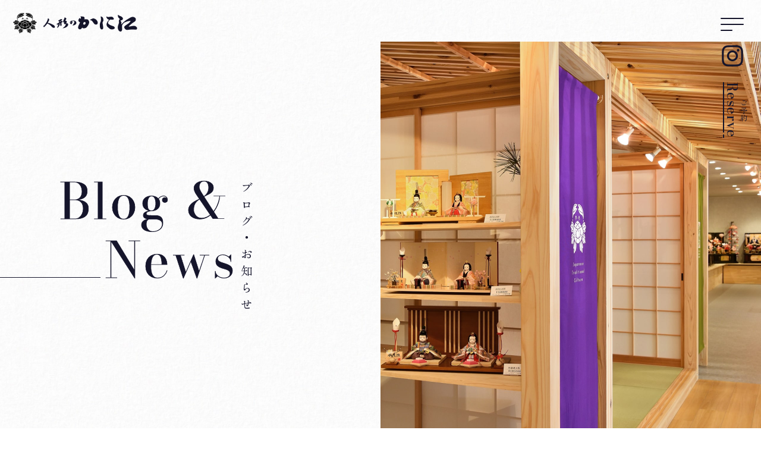

--- FILE ---
content_type: text/html; charset=UTF-8
request_url: https://ningyo-kanie.jp/select/2459/
body_size: 10406
content:
<!doctype html>
<html lang="ja">

<head prefix="og: http://ogp.me/ns# fb: http://ogp.me/ns/fb# article: http://ogp.me/ns/article#">
    <!-- Google tag (gtag.js) -->
    <script async src="https://www.googletagmanager.com/gtag/js?id=G-89CGL5J3TV"></script>
    <script>
        window.dataLayer = window.dataLayer || [];

        function gtag() {
            dataLayer.push(arguments);
        }
        gtag('js', new Date());

        gtag('config', 'G-89CGL5J3TV');
    </script>
    <meta charset="UTF-8">
    <meta http-equiv="X-UA-Compatible" content="IE=edge">
    <meta name="viewport" content="width=device-width,initial-scale=1.0,minimum-scale=1.0">
    <meta name="format-detection" content="telephone=no">
    <meta property="og:locale" content="ja_JP">
    <meta name="twitter:card" content="summary_large_image">
    <meta name="twitter:image" content="https://ningyo-kanie.jp/wp-content/themes/kanie/img/common/ogp.jpg">
    <meta property="og:image" content="https://ningyo-kanie.jp/wp-content/themes/kanie/img/common/ogp.jpg">
    <link rel="preconnect" href="https://fonts.googleapis.com">
    <link rel="preconnect" href="https://fonts.gstatic.com" crossorigin>
    <link href="https://fonts.googleapis.com/css2?family=Noto+Sans+JP:wght@400;500;700;900&display=swap" rel="stylesheet">
    <link rel="preconnect" href="https://fonts.gstatic.com" crossorigin>
    <link href="https://fonts.googleapis.com/css2?family=Bodoni+Moda:ital,opsz,wght@0,6..96,400;0,6..96,500;0,6..96,700;1,6..96,400&display=swap" rel="stylesheet">
    <link href="https://fonts.googleapis.com/css2?family=Zen+Old+Mincho:wght@400;500;700&display=swap" rel="stylesheet">
    <link href="https://fonts.googleapis.com/css2?family=Oswald:wght@300;400;500;600;700&display=swap" rel="stylesheet">
    <link href="https://fonts.googleapis.com/icon?family=Material+Icons" rel="stylesheet">
    <!-- アニメーションCSS（各ページにコピペして使う） -->
    <!-- ファビコン -->
    <!--
<link rel="icon" href="favicon.ico">
<link rel="icon" href="favicon.svg" type="image/svg+xml">
-->

            <title>望月龍翠作　河合美術織物　帯地｜人形のかに江</title>
        <meta name="description" content="こんにちは。本日もお客様のお雛飾りをご紹介いたします。淡い木目の台屏風に、帯地のお衣装が綺麗なお雛飾りですお衣装は河合美術織物という西陣織の名門の機元で織られた帯を用い、シルクの質が良く織も細かく美し">
        <meta property="og:title" content="望月龍翠作　河合美術織物　帯地｜人形のかに江">
        <meta property="og:type" content="article">
        <meta property="og:url" content="https://ningyo-kanie.jp/select/2459/">
        <meta property="og:description" content="こんにちは。本日もお客様のお雛飾りをご紹介いたします。淡い木目の台屏風に、帯地のお衣装が綺麗なお雛飾りですお衣装は河合美術織物という西陣織の名門の機元で織られた帯を用い、シルクの質が良く織も細かく美し">
                    <meta property="og:image" content="">
                <link href="https://ningyo-kanie.jp/wp-content/themes/kanie/css/news.css" rel="stylesheet" type="text/css">
        <script type="text/javascript">
        var _gaq = _gaq || [];
        _gaq.push(['_setAccount', 'UA-34906484-1']);
        _gaq.push(['_trackPageview']);

        (function() {
            var ga = document.createElement('script');
            ga.type = 'text/javascript';
            ga.async = true;
            ga.src = ('https:' == document.location.protocol ? 'https://ssl' : 'http://www') + '.google-analytics.com/ga.js';
            var s = document.getElementsByTagName('script')[0];
            s.parentNode.insertBefore(ga, s);
        })();
    </script>
    <meta name='robots' content='max-image-preview:large' />
<link rel="alternate" title="oEmbed (JSON)" type="application/json+oembed" href="https://ningyo-kanie.jp/wp-json/oembed/1.0/embed?url=https%3A%2F%2Fningyo-kanie.jp%2Fselect%2F2459%2F" />
<link rel="alternate" title="oEmbed (XML)" type="text/xml+oembed" href="https://ningyo-kanie.jp/wp-json/oembed/1.0/embed?url=https%3A%2F%2Fningyo-kanie.jp%2Fselect%2F2459%2F&#038;format=xml" />
<style id='wp-img-auto-sizes-contain-inline-css' type='text/css'>
img:is([sizes=auto i],[sizes^="auto," i]){contain-intrinsic-size:3000px 1500px}
/*# sourceURL=wp-img-auto-sizes-contain-inline-css */
</style>
<style id='wp-block-paragraph-inline-css' type='text/css'>
.is-small-text{font-size:.875em}.is-regular-text{font-size:1em}.is-large-text{font-size:2.25em}.is-larger-text{font-size:3em}.has-drop-cap:not(:focus):first-letter{float:left;font-size:8.4em;font-style:normal;font-weight:100;line-height:.68;margin:.05em .1em 0 0;text-transform:uppercase}body.rtl .has-drop-cap:not(:focus):first-letter{float:none;margin-left:.1em}p.has-drop-cap.has-background{overflow:hidden}:root :where(p.has-background){padding:1.25em 2.375em}:where(p.has-text-color:not(.has-link-color)) a{color:inherit}p.has-text-align-left[style*="writing-mode:vertical-lr"],p.has-text-align-right[style*="writing-mode:vertical-rl"]{rotate:180deg}
/*# sourceURL=https://ningyo-kanie.jp/wp-includes/blocks/paragraph/style.min.css */
</style>
<style id='wp-block-image-inline-css' type='text/css'>
.wp-block-image>a,.wp-block-image>figure>a{display:inline-block}.wp-block-image img{box-sizing:border-box;height:auto;max-width:100%;vertical-align:bottom}@media not (prefers-reduced-motion){.wp-block-image img.hide{visibility:hidden}.wp-block-image img.show{animation:show-content-image .4s}}.wp-block-image[style*=border-radius] img,.wp-block-image[style*=border-radius]>a{border-radius:inherit}.wp-block-image.has-custom-border img{box-sizing:border-box}.wp-block-image.aligncenter{text-align:center}.wp-block-image.alignfull>a,.wp-block-image.alignwide>a{width:100%}.wp-block-image.alignfull img,.wp-block-image.alignwide img{height:auto;width:100%}.wp-block-image .aligncenter,.wp-block-image .alignleft,.wp-block-image .alignright,.wp-block-image.aligncenter,.wp-block-image.alignleft,.wp-block-image.alignright{display:table}.wp-block-image .aligncenter>figcaption,.wp-block-image .alignleft>figcaption,.wp-block-image .alignright>figcaption,.wp-block-image.aligncenter>figcaption,.wp-block-image.alignleft>figcaption,.wp-block-image.alignright>figcaption{caption-side:bottom;display:table-caption}.wp-block-image .alignleft{float:left;margin:.5em 1em .5em 0}.wp-block-image .alignright{float:right;margin:.5em 0 .5em 1em}.wp-block-image .aligncenter{margin-left:auto;margin-right:auto}.wp-block-image :where(figcaption){margin-bottom:1em;margin-top:.5em}.wp-block-image.is-style-circle-mask img{border-radius:9999px}@supports ((-webkit-mask-image:none) or (mask-image:none)) or (-webkit-mask-image:none){.wp-block-image.is-style-circle-mask img{border-radius:0;-webkit-mask-image:url('data:image/svg+xml;utf8,<svg viewBox="0 0 100 100" xmlns="http://www.w3.org/2000/svg"><circle cx="50" cy="50" r="50"/></svg>');mask-image:url('data:image/svg+xml;utf8,<svg viewBox="0 0 100 100" xmlns="http://www.w3.org/2000/svg"><circle cx="50" cy="50" r="50"/></svg>');mask-mode:alpha;-webkit-mask-position:center;mask-position:center;-webkit-mask-repeat:no-repeat;mask-repeat:no-repeat;-webkit-mask-size:contain;mask-size:contain}}:root :where(.wp-block-image.is-style-rounded img,.wp-block-image .is-style-rounded img){border-radius:9999px}.wp-block-image figure{margin:0}.wp-lightbox-container{display:flex;flex-direction:column;position:relative}.wp-lightbox-container img{cursor:zoom-in}.wp-lightbox-container img:hover+button{opacity:1}.wp-lightbox-container button{align-items:center;backdrop-filter:blur(16px) saturate(180%);background-color:#5a5a5a40;border:none;border-radius:4px;cursor:zoom-in;display:flex;height:20px;justify-content:center;opacity:0;padding:0;position:absolute;right:16px;text-align:center;top:16px;width:20px;z-index:100}@media not (prefers-reduced-motion){.wp-lightbox-container button{transition:opacity .2s ease}}.wp-lightbox-container button:focus-visible{outline:3px auto #5a5a5a40;outline:3px auto -webkit-focus-ring-color;outline-offset:3px}.wp-lightbox-container button:hover{cursor:pointer;opacity:1}.wp-lightbox-container button:focus{opacity:1}.wp-lightbox-container button:focus,.wp-lightbox-container button:hover,.wp-lightbox-container button:not(:hover):not(:active):not(.has-background){background-color:#5a5a5a40;border:none}.wp-lightbox-overlay{box-sizing:border-box;cursor:zoom-out;height:100vh;left:0;overflow:hidden;position:fixed;top:0;visibility:hidden;width:100%;z-index:100000}.wp-lightbox-overlay .close-button{align-items:center;cursor:pointer;display:flex;justify-content:center;min-height:40px;min-width:40px;padding:0;position:absolute;right:calc(env(safe-area-inset-right) + 16px);top:calc(env(safe-area-inset-top) + 16px);z-index:5000000}.wp-lightbox-overlay .close-button:focus,.wp-lightbox-overlay .close-button:hover,.wp-lightbox-overlay .close-button:not(:hover):not(:active):not(.has-background){background:none;border:none}.wp-lightbox-overlay .lightbox-image-container{height:var(--wp--lightbox-container-height);left:50%;overflow:hidden;position:absolute;top:50%;transform:translate(-50%,-50%);transform-origin:top left;width:var(--wp--lightbox-container-width);z-index:9999999999}.wp-lightbox-overlay .wp-block-image{align-items:center;box-sizing:border-box;display:flex;height:100%;justify-content:center;margin:0;position:relative;transform-origin:0 0;width:100%;z-index:3000000}.wp-lightbox-overlay .wp-block-image img{height:var(--wp--lightbox-image-height);min-height:var(--wp--lightbox-image-height);min-width:var(--wp--lightbox-image-width);width:var(--wp--lightbox-image-width)}.wp-lightbox-overlay .wp-block-image figcaption{display:none}.wp-lightbox-overlay button{background:none;border:none}.wp-lightbox-overlay .scrim{background-color:#fff;height:100%;opacity:.9;position:absolute;width:100%;z-index:2000000}.wp-lightbox-overlay.active{visibility:visible}@media not (prefers-reduced-motion){.wp-lightbox-overlay.active{animation:turn-on-visibility .25s both}.wp-lightbox-overlay.active img{animation:turn-on-visibility .35s both}.wp-lightbox-overlay.show-closing-animation:not(.active){animation:turn-off-visibility .35s both}.wp-lightbox-overlay.show-closing-animation:not(.active) img{animation:turn-off-visibility .25s both}.wp-lightbox-overlay.zoom.active{animation:none;opacity:1;visibility:visible}.wp-lightbox-overlay.zoom.active .lightbox-image-container{animation:lightbox-zoom-in .4s}.wp-lightbox-overlay.zoom.active .lightbox-image-container img{animation:none}.wp-lightbox-overlay.zoom.active .scrim{animation:turn-on-visibility .4s forwards}.wp-lightbox-overlay.zoom.show-closing-animation:not(.active){animation:none}.wp-lightbox-overlay.zoom.show-closing-animation:not(.active) .lightbox-image-container{animation:lightbox-zoom-out .4s}.wp-lightbox-overlay.zoom.show-closing-animation:not(.active) .lightbox-image-container img{animation:none}.wp-lightbox-overlay.zoom.show-closing-animation:not(.active) .scrim{animation:turn-off-visibility .4s forwards}}@keyframes show-content-image{0%{visibility:hidden}99%{visibility:hidden}to{visibility:visible}}@keyframes turn-on-visibility{0%{opacity:0}to{opacity:1}}@keyframes turn-off-visibility{0%{opacity:1;visibility:visible}99%{opacity:0;visibility:visible}to{opacity:0;visibility:hidden}}@keyframes lightbox-zoom-in{0%{transform:translate(calc((-100vw + var(--wp--lightbox-scrollbar-width))/2 + var(--wp--lightbox-initial-left-position)),calc(-50vh + var(--wp--lightbox-initial-top-position))) scale(var(--wp--lightbox-scale))}to{transform:translate(-50%,-50%) scale(1)}}@keyframes lightbox-zoom-out{0%{transform:translate(-50%,-50%) scale(1);visibility:visible}99%{visibility:visible}to{transform:translate(calc((-100vw + var(--wp--lightbox-scrollbar-width))/2 + var(--wp--lightbox-initial-left-position)),calc(-50vh + var(--wp--lightbox-initial-top-position))) scale(var(--wp--lightbox-scale));visibility:hidden}}
/*# sourceURL=https://ningyo-kanie.jp/wp-includes/blocks/image/style.min.css */
</style>
<style id='wp-block-library-inline-css' type='text/css'>
:root{--wp-block-synced-color:#7a00df;--wp-block-synced-color--rgb:122,0,223;--wp-bound-block-color:var(--wp-block-synced-color);--wp-editor-canvas-background:#ddd;--wp-admin-theme-color:#007cba;--wp-admin-theme-color--rgb:0,124,186;--wp-admin-theme-color-darker-10:#006ba1;--wp-admin-theme-color-darker-10--rgb:0,107,160.5;--wp-admin-theme-color-darker-20:#005a87;--wp-admin-theme-color-darker-20--rgb:0,90,135;--wp-admin-border-width-focus:2px}@media (min-resolution:192dpi){:root{--wp-admin-border-width-focus:1.5px}}.wp-element-button{cursor:pointer}:root .has-very-light-gray-background-color{background-color:#eee}:root .has-very-dark-gray-background-color{background-color:#313131}:root .has-very-light-gray-color{color:#eee}:root .has-very-dark-gray-color{color:#313131}:root .has-vivid-green-cyan-to-vivid-cyan-blue-gradient-background{background:linear-gradient(135deg,#00d084,#0693e3)}:root .has-purple-crush-gradient-background{background:linear-gradient(135deg,#34e2e4,#4721fb 50%,#ab1dfe)}:root .has-hazy-dawn-gradient-background{background:linear-gradient(135deg,#faaca8,#dad0ec)}:root .has-subdued-olive-gradient-background{background:linear-gradient(135deg,#fafae1,#67a671)}:root .has-atomic-cream-gradient-background{background:linear-gradient(135deg,#fdd79a,#004a59)}:root .has-nightshade-gradient-background{background:linear-gradient(135deg,#330968,#31cdcf)}:root .has-midnight-gradient-background{background:linear-gradient(135deg,#020381,#2874fc)}:root{--wp--preset--font-size--normal:16px;--wp--preset--font-size--huge:42px}.has-regular-font-size{font-size:1em}.has-larger-font-size{font-size:2.625em}.has-normal-font-size{font-size:var(--wp--preset--font-size--normal)}.has-huge-font-size{font-size:var(--wp--preset--font-size--huge)}.has-text-align-center{text-align:center}.has-text-align-left{text-align:left}.has-text-align-right{text-align:right}.has-fit-text{white-space:nowrap!important}#end-resizable-editor-section{display:none}.aligncenter{clear:both}.items-justified-left{justify-content:flex-start}.items-justified-center{justify-content:center}.items-justified-right{justify-content:flex-end}.items-justified-space-between{justify-content:space-between}.screen-reader-text{border:0;clip-path:inset(50%);height:1px;margin:-1px;overflow:hidden;padding:0;position:absolute;width:1px;word-wrap:normal!important}.screen-reader-text:focus{background-color:#ddd;clip-path:none;color:#444;display:block;font-size:1em;height:auto;left:5px;line-height:normal;padding:15px 23px 14px;text-decoration:none;top:5px;width:auto;z-index:100000}html :where(.has-border-color){border-style:solid}html :where([style*=border-top-color]){border-top-style:solid}html :where([style*=border-right-color]){border-right-style:solid}html :where([style*=border-bottom-color]){border-bottom-style:solid}html :where([style*=border-left-color]){border-left-style:solid}html :where([style*=border-width]){border-style:solid}html :where([style*=border-top-width]){border-top-style:solid}html :where([style*=border-right-width]){border-right-style:solid}html :where([style*=border-bottom-width]){border-bottom-style:solid}html :where([style*=border-left-width]){border-left-style:solid}html :where(img[class*=wp-image-]){height:auto;max-width:100%}:where(figure){margin:0 0 1em}html :where(.is-position-sticky){--wp-admin--admin-bar--position-offset:var(--wp-admin--admin-bar--height,0px)}@media screen and (max-width:600px){html :where(.is-position-sticky){--wp-admin--admin-bar--position-offset:0px}}

/*# sourceURL=wp-block-library-inline-css */
</style><style id='global-styles-inline-css' type='text/css'>
:root{--wp--preset--aspect-ratio--square: 1;--wp--preset--aspect-ratio--4-3: 4/3;--wp--preset--aspect-ratio--3-4: 3/4;--wp--preset--aspect-ratio--3-2: 3/2;--wp--preset--aspect-ratio--2-3: 2/3;--wp--preset--aspect-ratio--16-9: 16/9;--wp--preset--aspect-ratio--9-16: 9/16;--wp--preset--color--black: #000000;--wp--preset--color--cyan-bluish-gray: #abb8c3;--wp--preset--color--white: #ffffff;--wp--preset--color--pale-pink: #f78da7;--wp--preset--color--vivid-red: #cf2e2e;--wp--preset--color--luminous-vivid-orange: #ff6900;--wp--preset--color--luminous-vivid-amber: #fcb900;--wp--preset--color--light-green-cyan: #7bdcb5;--wp--preset--color--vivid-green-cyan: #00d084;--wp--preset--color--pale-cyan-blue: #8ed1fc;--wp--preset--color--vivid-cyan-blue: #0693e3;--wp--preset--color--vivid-purple: #9b51e0;--wp--preset--gradient--vivid-cyan-blue-to-vivid-purple: linear-gradient(135deg,rgb(6,147,227) 0%,rgb(155,81,224) 100%);--wp--preset--gradient--light-green-cyan-to-vivid-green-cyan: linear-gradient(135deg,rgb(122,220,180) 0%,rgb(0,208,130) 100%);--wp--preset--gradient--luminous-vivid-amber-to-luminous-vivid-orange: linear-gradient(135deg,rgb(252,185,0) 0%,rgb(255,105,0) 100%);--wp--preset--gradient--luminous-vivid-orange-to-vivid-red: linear-gradient(135deg,rgb(255,105,0) 0%,rgb(207,46,46) 100%);--wp--preset--gradient--very-light-gray-to-cyan-bluish-gray: linear-gradient(135deg,rgb(238,238,238) 0%,rgb(169,184,195) 100%);--wp--preset--gradient--cool-to-warm-spectrum: linear-gradient(135deg,rgb(74,234,220) 0%,rgb(151,120,209) 20%,rgb(207,42,186) 40%,rgb(238,44,130) 60%,rgb(251,105,98) 80%,rgb(254,248,76) 100%);--wp--preset--gradient--blush-light-purple: linear-gradient(135deg,rgb(255,206,236) 0%,rgb(152,150,240) 100%);--wp--preset--gradient--blush-bordeaux: linear-gradient(135deg,rgb(254,205,165) 0%,rgb(254,45,45) 50%,rgb(107,0,62) 100%);--wp--preset--gradient--luminous-dusk: linear-gradient(135deg,rgb(255,203,112) 0%,rgb(199,81,192) 50%,rgb(65,88,208) 100%);--wp--preset--gradient--pale-ocean: linear-gradient(135deg,rgb(255,245,203) 0%,rgb(182,227,212) 50%,rgb(51,167,181) 100%);--wp--preset--gradient--electric-grass: linear-gradient(135deg,rgb(202,248,128) 0%,rgb(113,206,126) 100%);--wp--preset--gradient--midnight: linear-gradient(135deg,rgb(2,3,129) 0%,rgb(40,116,252) 100%);--wp--preset--font-size--small: 13px;--wp--preset--font-size--medium: 20px;--wp--preset--font-size--large: 36px;--wp--preset--font-size--x-large: 42px;--wp--preset--spacing--20: 0.44rem;--wp--preset--spacing--30: 0.67rem;--wp--preset--spacing--40: 1rem;--wp--preset--spacing--50: 1.5rem;--wp--preset--spacing--60: 2.25rem;--wp--preset--spacing--70: 3.38rem;--wp--preset--spacing--80: 5.06rem;--wp--preset--shadow--natural: 6px 6px 9px rgba(0, 0, 0, 0.2);--wp--preset--shadow--deep: 12px 12px 50px rgba(0, 0, 0, 0.4);--wp--preset--shadow--sharp: 6px 6px 0px rgba(0, 0, 0, 0.2);--wp--preset--shadow--outlined: 6px 6px 0px -3px rgb(255, 255, 255), 6px 6px rgb(0, 0, 0);--wp--preset--shadow--crisp: 6px 6px 0px rgb(0, 0, 0);}:where(.is-layout-flex){gap: 0.5em;}:where(.is-layout-grid){gap: 0.5em;}body .is-layout-flex{display: flex;}.is-layout-flex{flex-wrap: wrap;align-items: center;}.is-layout-flex > :is(*, div){margin: 0;}body .is-layout-grid{display: grid;}.is-layout-grid > :is(*, div){margin: 0;}:where(.wp-block-columns.is-layout-flex){gap: 2em;}:where(.wp-block-columns.is-layout-grid){gap: 2em;}:where(.wp-block-post-template.is-layout-flex){gap: 1.25em;}:where(.wp-block-post-template.is-layout-grid){gap: 1.25em;}.has-black-color{color: var(--wp--preset--color--black) !important;}.has-cyan-bluish-gray-color{color: var(--wp--preset--color--cyan-bluish-gray) !important;}.has-white-color{color: var(--wp--preset--color--white) !important;}.has-pale-pink-color{color: var(--wp--preset--color--pale-pink) !important;}.has-vivid-red-color{color: var(--wp--preset--color--vivid-red) !important;}.has-luminous-vivid-orange-color{color: var(--wp--preset--color--luminous-vivid-orange) !important;}.has-luminous-vivid-amber-color{color: var(--wp--preset--color--luminous-vivid-amber) !important;}.has-light-green-cyan-color{color: var(--wp--preset--color--light-green-cyan) !important;}.has-vivid-green-cyan-color{color: var(--wp--preset--color--vivid-green-cyan) !important;}.has-pale-cyan-blue-color{color: var(--wp--preset--color--pale-cyan-blue) !important;}.has-vivid-cyan-blue-color{color: var(--wp--preset--color--vivid-cyan-blue) !important;}.has-vivid-purple-color{color: var(--wp--preset--color--vivid-purple) !important;}.has-black-background-color{background-color: var(--wp--preset--color--black) !important;}.has-cyan-bluish-gray-background-color{background-color: var(--wp--preset--color--cyan-bluish-gray) !important;}.has-white-background-color{background-color: var(--wp--preset--color--white) !important;}.has-pale-pink-background-color{background-color: var(--wp--preset--color--pale-pink) !important;}.has-vivid-red-background-color{background-color: var(--wp--preset--color--vivid-red) !important;}.has-luminous-vivid-orange-background-color{background-color: var(--wp--preset--color--luminous-vivid-orange) !important;}.has-luminous-vivid-amber-background-color{background-color: var(--wp--preset--color--luminous-vivid-amber) !important;}.has-light-green-cyan-background-color{background-color: var(--wp--preset--color--light-green-cyan) !important;}.has-vivid-green-cyan-background-color{background-color: var(--wp--preset--color--vivid-green-cyan) !important;}.has-pale-cyan-blue-background-color{background-color: var(--wp--preset--color--pale-cyan-blue) !important;}.has-vivid-cyan-blue-background-color{background-color: var(--wp--preset--color--vivid-cyan-blue) !important;}.has-vivid-purple-background-color{background-color: var(--wp--preset--color--vivid-purple) !important;}.has-black-border-color{border-color: var(--wp--preset--color--black) !important;}.has-cyan-bluish-gray-border-color{border-color: var(--wp--preset--color--cyan-bluish-gray) !important;}.has-white-border-color{border-color: var(--wp--preset--color--white) !important;}.has-pale-pink-border-color{border-color: var(--wp--preset--color--pale-pink) !important;}.has-vivid-red-border-color{border-color: var(--wp--preset--color--vivid-red) !important;}.has-luminous-vivid-orange-border-color{border-color: var(--wp--preset--color--luminous-vivid-orange) !important;}.has-luminous-vivid-amber-border-color{border-color: var(--wp--preset--color--luminous-vivid-amber) !important;}.has-light-green-cyan-border-color{border-color: var(--wp--preset--color--light-green-cyan) !important;}.has-vivid-green-cyan-border-color{border-color: var(--wp--preset--color--vivid-green-cyan) !important;}.has-pale-cyan-blue-border-color{border-color: var(--wp--preset--color--pale-cyan-blue) !important;}.has-vivid-cyan-blue-border-color{border-color: var(--wp--preset--color--vivid-cyan-blue) !important;}.has-vivid-purple-border-color{border-color: var(--wp--preset--color--vivid-purple) !important;}.has-vivid-cyan-blue-to-vivid-purple-gradient-background{background: var(--wp--preset--gradient--vivid-cyan-blue-to-vivid-purple) !important;}.has-light-green-cyan-to-vivid-green-cyan-gradient-background{background: var(--wp--preset--gradient--light-green-cyan-to-vivid-green-cyan) !important;}.has-luminous-vivid-amber-to-luminous-vivid-orange-gradient-background{background: var(--wp--preset--gradient--luminous-vivid-amber-to-luminous-vivid-orange) !important;}.has-luminous-vivid-orange-to-vivid-red-gradient-background{background: var(--wp--preset--gradient--luminous-vivid-orange-to-vivid-red) !important;}.has-very-light-gray-to-cyan-bluish-gray-gradient-background{background: var(--wp--preset--gradient--very-light-gray-to-cyan-bluish-gray) !important;}.has-cool-to-warm-spectrum-gradient-background{background: var(--wp--preset--gradient--cool-to-warm-spectrum) !important;}.has-blush-light-purple-gradient-background{background: var(--wp--preset--gradient--blush-light-purple) !important;}.has-blush-bordeaux-gradient-background{background: var(--wp--preset--gradient--blush-bordeaux) !important;}.has-luminous-dusk-gradient-background{background: var(--wp--preset--gradient--luminous-dusk) !important;}.has-pale-ocean-gradient-background{background: var(--wp--preset--gradient--pale-ocean) !important;}.has-electric-grass-gradient-background{background: var(--wp--preset--gradient--electric-grass) !important;}.has-midnight-gradient-background{background: var(--wp--preset--gradient--midnight) !important;}.has-small-font-size{font-size: var(--wp--preset--font-size--small) !important;}.has-medium-font-size{font-size: var(--wp--preset--font-size--medium) !important;}.has-large-font-size{font-size: var(--wp--preset--font-size--large) !important;}.has-x-large-font-size{font-size: var(--wp--preset--font-size--x-large) !important;}
/*# sourceURL=global-styles-inline-css */
</style>

<style id='classic-theme-styles-inline-css' type='text/css'>
/*! This file is auto-generated */
.wp-block-button__link{color:#fff;background-color:#32373c;border-radius:9999px;box-shadow:none;text-decoration:none;padding:calc(.667em + 2px) calc(1.333em + 2px);font-size:1.125em}.wp-block-file__button{background:#32373c;color:#fff;text-decoration:none}
/*# sourceURL=/wp-includes/css/classic-themes.min.css */
</style>
<link rel="https://api.w.org/" href="https://ningyo-kanie.jp/wp-json/" /><link rel="alternate" title="JSON" type="application/json" href="https://ningyo-kanie.jp/wp-json/wp/v2/posts/2459" /><link rel="canonical" href="https://ningyo-kanie.jp/select/2459/" />
<link rel='shortlink' href='https://ningyo-kanie.jp/?p=2459' />
<meta name="generator" content="Site Kit by Google 1.123.0" /><link rel="icon" href="https://ningyo-kanie.jp/wp-content/uploads/2022/02/cropped-favicon-32x32.png" sizes="32x32" />
<link rel="icon" href="https://ningyo-kanie.jp/wp-content/uploads/2022/02/cropped-favicon-192x192.png" sizes="192x192" />
<link rel="apple-touch-icon" href="https://ningyo-kanie.jp/wp-content/uploads/2022/02/cropped-favicon-180x180.png" />
<meta name="msapplication-TileImage" content="https://ningyo-kanie.jp/wp-content/uploads/2022/02/cropped-favicon-270x270.png" />
</head>

<body>
            <div class="wrapper">
            <div class="back-to-top">
                <a href="https://ningyo-kanie.jp/">
                    <img src="https://ningyo-kanie.jp/wp-content/themes/kanie/img/common/logo-cmn.png" alt="人形のかに江 トップページへ戻る">
                </a>
            </div>
            <header id="header-contents">
                <div class="header-bg-02"></div>
                <section class="nav-btn">
                    <div class="box-nav-toggle">
                        <div>
                            <span></span>
                            <span></span>
                            <span></span>
                        </div>
                    </div>
                    <ul class="box-nav-reserve">
                        <li class="reserveItem itam-instagram">
                            <a href="https://www.instagram.com/ningyo_kanie/" target="_blank" rel="noopener noreferrer">
                                <img src="https://ningyo-kanie.jp/wp-content/themes/kanie/img/common/icon-cmn-05.png" alt="Instagram">
                            </a>
                        </li>
                        <li class="reserveItem item-reserve">
                            <a href="https://coubic.com/ningyo-kanie/booking_pages" class="linkL-reserve" target="_blank" rel="noopener noreferrer">
                                <span class="bodoni txt-en">Reserve</span>
                                <span class="zenOld txt-ja">ご予約</span>
                            </a>
                        </li>
                    </ul>
                </section>
                <section id="nav-global">
                    <nav class="nav-global-inner" style="display: none;">
                        <ul class="nav-ningyo">
                            <li class="nav-ningyo-item">
                                <a href="https://ningyo-kanie.jp/hina-ningyo" class="item-hina">
                                    <h3 class="ningyo-item__ttl">
                                        <span class="txt-ja zenOld">ひな人形</span>
                                        <span class="txt-en bodoni">Hina-<br>Ningyo</span>
                                    </h3>
                                    <p class="ningyo-item__viewMore bodoni">View More</p>
                                </a>

                            </li>
                            <li class="nav-ningyo-item">
                                <a href="https://ningyo-kanie.jp/gogatsu-ningyo" class="item-gogatsu">
                                    <h3 class="ningyo-item__ttl bodoni">
                                        <span class="txt-ja zenOld">五月人形</span>
                                        <span class="txt-en bodoni">Gogatsu-<br>Ningyo</span>
                                    </h3>
                                    <p class="ningyo-item__viewMore bodoni">View More</p>
                                </a>

                            </li>
                        </ul>
                        <div class="nav-list">
                            <ul class="nav-list-main">
                                <li class="nav-list-main-item">
                                    <a href="https://ningyo-kanie.jp/"><span class="bodoni">Top</span>トップ</a>
                                </li>
                                <li class="nav-list-main-item">
                                    <a href="https://ningyo-kanie.jp/hina-ningyo"><span class="bodoni">Hina-Ningyo</span>ひな人形</a>
                                    <ul class="item-child">
                                        <li><a href="https://ningyo-kanie.jp/hina-ningyo#hina-feature">- 特徴</a></li>
                                        <li><a href="https://ningyo-kanie.jp/hina-ningyo#hina-detail">- 職人紹介</a></li>
                                        <li><a href="https://ningyo-kanie.jp/hina-ningyo#hina-product">- 帯地コレクション</a></li>
                                    </ul>
                                </li>
                                <li class="nav-list-main-item">
                                    <a href="https://ningyo-kanie.jp/gogatsu-ningyo"><span class="bodoni">Gogatsu-Ningyo</span>五月人形</a>
                                    <ul class="item-child">
                                        <li><a href="https://ningyo-kanie.jp/gogatsu-ningyo#gogatsu-feature">- 特徴</a></li>
                                        <li><a href="https://ningyo-kanie.jp/gogatsu-ningyo#gogatsu-detail">- 職人紹介</a></li>
                                        <li><a href="https://ningyo-kanie.jp/gogatsu-ningyo#gogatsu-product">- オリジナル商品</a></li>
                                    </ul>
                                </li>
                                <li class="nav-list-main-item">
                                    <a href="https://ningyo-kanie.jp/shopstaff"><span class="bodoni">About Shop</span>店舗について</a>
                                </li>
                                <li class="nav-list-main-item">
                                    <a href="https://ningyo-kanie.jp/news"><span class="bodoni">Blog & News</span>ブログ・お知らせ</a>
                                </li>
                                <li class="nav-list-main-item">
                                    <a href="https://ningyo-kanie.jp/faq"><span class="bodoni">Q&A</span>よくある質問</a>
                                </li>
                                <li class="nav-list-main-item">
                                    <a href="https://ningyo-kanie.jp/contact"><span class="bodoni">Contact</span>お問い合わせ</a>
                                </li>
                            </ul>
                            <div class="header__shop">
                                <a href="https://ningyo-kanie.myshopify.com/" class="linkU-shopBtn bodoni" target="_blank" rel="noopener noreferrer"><span>Online shop</span></a>
                            </div>
                            <ul class="nav-list-sub">
                                <li class="nav-list-sub-item"><a href="https://ningyo-kanie.jp/privacy" class="bodoni">Privacy Policy</a></li>
                                <li class="nav-list-sub-item"><a href="https://ningyo-kanie.jp/sitemap" class="bodoni">Sitemap</a></li>
                            </ul>
                        </div>

                    </nav>
                </section>
            </header>
        
<!-- サブページタイトルここから -->
<section id="subHeader" class="subHeader_split">
	<h1 class="headTtl"><span class="headEn bodoni"><span class="txtSplit split01">Blog &</span><span class="txtSplit split02">News</span></span><span class="headJa zenOld">ブログ・お知らせ</span></h1>
    <nav class="pankuzu">
        <ul>
            <li><a href="https://ningyo-kanie.jp/">トップ</a></li>
            <li>ブログ・お知らせ</li>
        </ul>
    </nav>
</section>
<!-- サブページタイトルここまで -->
<div class="newsWrap mainWrapper">
	<div class="sub__area01"></div>
    <div class="sub__area02">
		<div class="only-single">
			<main>
								<article>
					<div class="single__contents--head">
						<div class="head--txt">
							<p class="head--txt--date Oswald">2024.01.24</p>
							<div class="head--txt--cat cat-parent">
								     
								<p class="cat-child omission">選び方</p>
															</div>
						</div>
						<h1 class="head--ttl">望月龍翠作　河合美術織物　帯地</h1>
					</div>
					<div class="single__contents--body">
<p>こんにちは。</p>



<p>本日もお客様のお雛飾りをご紹介いたします。</p>



<figure class="wp-block-image size-large"><img loading="lazy" decoding="async" width="1109" height="1479" src="https://ningyo-kanie.jp/wp-content/uploads/2024/01/img_3189-1.jpg" class="wp-image-2453"/></figure>



<p>淡い木目の台屏風に、</p>



<p>帯地のお衣装が綺麗なお雛飾りです</p>



<figure class="wp-block-image size-large"><img loading="lazy" decoding="async" width="1109" height="1479" src="https://ningyo-kanie.jp/wp-content/uploads/2024/01/img_3188-1.jpg" class="wp-image-2454"/></figure>



<p>お衣装は河合美術織物という</p>



<p>西陣織の名門の機元で織られた帯を用い、</p>



<p>シルクの質が良く織も細かく美しいです</p>



<figure class="wp-block-image size-large"><img loading="lazy" decoding="async" width="1109" height="1479" src="https://ningyo-kanie.jp/wp-content/uploads/2024/01/img_3187-1.jpg" class="wp-image-2455"/></figure>



<p>お柄は「花菱文様」でございます。</p>



<p>平安時代の貴族が愛した有職紋様で</p>



<p>高貴な方のみがお召しになれるお衣装です。</p>



<figure class="wp-block-image size-large"><img loading="lazy" decoding="async" width="1109" height="1479" src="https://ningyo-kanie.jp/wp-content/uploads/2024/01/img_3191-1.jpg" class="wp-image-2456"/></figure>



<p>木目の台屏風を合わせることで</p>



<p>お衣装の優しい雰囲気にマッチしており</p>



<p>統一感がございます。</p>



<figure class="wp-block-image size-large"><img loading="lazy" decoding="async" width="1109" height="1479" src="https://ningyo-kanie.jp/wp-content/uploads/2024/01/img_3190-1.jpg" class="wp-image-2457"/></figure>



<p>お顔もお衣装に合わせた優しいお化粧で</p>



<p>リップのお色とお襟の色が合っております</p>



<figure class="wp-block-image size-large"><img loading="lazy" decoding="async" width="1109" height="1479" src="https://ningyo-kanie.jp/wp-content/uploads/2024/01/img_3189-2-1.jpg" class="wp-image-2458"/></figure>



<p>この度は柔らかな雰囲気の優しいお雛飾りを</p>



<p>お求めいただきましてありがとうございます。</p>



<p>お嬢ちゃまの健やかなご成長とご多幸を</p>



<p>お祈り申し上げます。</p>



<p></p>
</div>     
				</article>
								<!-- <div class="snsShere">
					<p class="snsShere__ttl Oswald">SNS share :</p>
					<ul class="snsShere__list">
						<li>
							<a href="http://www.facebook.com/share.php?u=https://ningyo-kanie.jp/" target="_blank" rel="noopener noreferrer">
								<img src="https://ningyo-kanie.jp/wp-content/themes/kanie/img/news/btn-sns-fb.png" alt="Facebook 共有ボタン">
							</a>
						</li>
						<li>
							<a href="https://twitter.com/share?url=https://ningyo-kanie.jp/&text=“人形のかに江" target="_blank" rel="noopener noreferrer">
								<img src="https://ningyo-kanie.jp/wp-content/themes/kanie/img/news/btn-sns-tw.png" alt="Twitter 共有ボタン">
							</a>
						</li>
					</ul>
				</div> -->
				<a href="https://ningyo-kanie.jp/news" class="linkU-news bodoni">Back</a>
			</main>
			<aside>
				<div class="aside__contents aside__cat">
					<h2 class="aside__ttl bodoni"><span class="bodoni">C</span>ategory</h2>
					<ul class="aside__cat--list">
						<li class="cat-item"><a href="https://ningyo-kanie.jp/news">All</a></li>
						<li class="cat-item cat-item-4"><a href="https://ningyo-kanie.jp/category/voice/">お客様の声</a>
</li>
	<li class="cat-item cat-item-30"><a href="https://ningyo-kanie.jp/category/introduction/">お客様紹介</a>
</li>
	<li class="cat-item cat-item-3"><a href="https://ningyo-kanie.jp/category/care/">お手入れ</a>
</li>
	<li class="cat-item cat-item-27"><a href="https://ningyo-kanie.jp/category/info/">お知らせ</a>
</li>
	<li class="cat-item cat-item-28"><a href="https://ningyo-kanie.jp/category/blog_post/">スタッフブログ</a>
</li>
	<li class="cat-item cat-item-2"><a href="https://ningyo-kanie.jp/category/knowledge/">豆知識</a>
</li>
	<li class="cat-item cat-item-1"><a href="https://ningyo-kanie.jp/category/select/">選び方</a>
</li>
					</ul>
				</div>
				<div class="aside__contents aside__archives">
					<h2 class="aside__ttl bodoni"><span class="bodoni">A</span>rchives</h2>
					<ul class="aside__archives--list">
														<li class="arc-item active">
									<h3 class="archive-year bodoni">2025</h3>
									<ul class="archive-month">
														<li>
								<a href='https://ningyo-kanie.jp/date/2025/12'>12月</a>							</li>
														<li>
								<a href='https://ningyo-kanie.jp/date/2025/11'>11月</a>							</li>
														<li>
								<a href='https://ningyo-kanie.jp/date/2025/10'>10月</a>							</li>
														<li>
								<a href='https://ningyo-kanie.jp/date/2025/02'>2月</a>							</li>
														<li>
								<a href='https://ningyo-kanie.jp/date/2025/01'>1月</a>							</li>
							</ul></li>								<li class="arc-item">
									<h3 class="archive-year bodoni">2024</h3>
									<ul class="archive-month">
														<li>
								<a href='https://ningyo-kanie.jp/date/2024/12'>12月</a>							</li>
														<li>
								<a href='https://ningyo-kanie.jp/date/2024/11'>11月</a>							</li>
														<li>
								<a href='https://ningyo-kanie.jp/date/2024/10'>10月</a>							</li>
														<li>
								<a href='https://ningyo-kanie.jp/date/2024/05'>5月</a>							</li>
														<li>
								<a href='https://ningyo-kanie.jp/date/2024/02'>2月</a>							</li>
														<li>
								<a href='https://ningyo-kanie.jp/date/2024/01'>1月</a>							</li>
							</ul></li>								<li class="arc-item">
									<h3 class="archive-year bodoni">2023</h3>
									<ul class="archive-month">
														<li>
								<a href='https://ningyo-kanie.jp/date/2023/12'>12月</a>							</li>
														<li>
								<a href='https://ningyo-kanie.jp/date/2023/11'>11月</a>							</li>
														<li>
								<a href='https://ningyo-kanie.jp/date/2023/05'>5月</a>							</li>
														<li>
								<a href='https://ningyo-kanie.jp/date/2023/02'>2月</a>							</li>
														<li>
								<a href='https://ningyo-kanie.jp/date/2023/01'>1月</a>							</li>
							</ul></li>								<li class="arc-item">
									<h3 class="archive-year bodoni">2022</h3>
									<ul class="archive-month">
														<li>
								<a href='https://ningyo-kanie.jp/date/2022/12'>12月</a>							</li>
														<li>
								<a href='https://ningyo-kanie.jp/date/2022/11'>11月</a>							</li>
														<li>
								<a href='https://ningyo-kanie.jp/date/2022/02'>2月</a>							</li>
														<li>
								<a href='https://ningyo-kanie.jp/date/2022/01'>1月</a>							</li>
							</ul></li>								<li class="arc-item">
									<h3 class="archive-year bodoni">2021</h3>
									<ul class="archive-month">
														<li>
								<a href='https://ningyo-kanie.jp/date/2021/12'>12月</a>							</li>
														<li>
								<a href='https://ningyo-kanie.jp/date/2021/03'>3月</a>							</li>
							</ul></li>								<li class="arc-item">
									<h3 class="archive-year bodoni">2020</h3>
									<ul class="archive-month">
														<li>
								<a href='https://ningyo-kanie.jp/date/2020/12'>12月</a>							</li>
														<li>
								<a href='https://ningyo-kanie.jp/date/2020/11'>11月</a>							</li>
														<li>
								<a href='https://ningyo-kanie.jp/date/2020/04'>4月</a>							</li>
														<li>
								<a href='https://ningyo-kanie.jp/date/2020/03'>3月</a>							</li>
							</ul></li>								<li class="arc-item">
									<h3 class="archive-year bodoni">2019</h3>
									<ul class="archive-month">
														<li>
								<a href='https://ningyo-kanie.jp/date/2019/11'>11月</a>							</li>
														<li>
								<a href='https://ningyo-kanie.jp/date/2019/01'>1月</a>							</li>
							</ul></li>								<li class="arc-item">
									<h3 class="archive-year bodoni">2018</h3>
									<ul class="archive-month">
														<li>
								<a href='https://ningyo-kanie.jp/date/2018/11'>11月</a>							</li>
							</ul></li>								<li class="arc-item">
									<h3 class="archive-year bodoni">2017</h3>
									<ul class="archive-month">
														<li>
								<a href='https://ningyo-kanie.jp/date/2017/06'>6月</a>							</li>
														<li>
								<a href='https://ningyo-kanie.jp/date/2017/02'>2月</a>							</li>
														<li>
								<a href='https://ningyo-kanie.jp/date/2017/01'>1月</a>							</li>
							</ul></li>								<li class="arc-item">
									<h3 class="archive-year bodoni">2016</h3>
									<ul class="archive-month">
														<li>
								<a href='https://ningyo-kanie.jp/date/2016/12'>12月</a>							</li>
														<li>
								<a href='https://ningyo-kanie.jp/date/2016/11'>11月</a>							</li>
														<li>
								<a href='https://ningyo-kanie.jp/date/2016/10'>10月</a>							</li>
															</ul>
							</li>
						</ul>
					</div>
				</div>
			</aside>
		</div>
	</div>
</div>

            <section class="f-contact">
            <div class="f-contact__ttl">
                <h2 class="f-contact__ttl--ttl"><span class="txt-en"><img src="https://ningyo-kanie.jp/wp-content/themes/kanie/img/common/txt-cmn-01.png" alt="Contact"></span><span class="zenOld txt-ja">お問い合わせ</span></h2>
                <!--                <p class="f-contact--hours">営業時間：平日 11:00～17:00　土日祝 10:00～17:00 / 営業期間：11月中旬～5月2日まで<br>※期間外については、メールもしくはLINEで<br class="pc-d-none">お問い合わせください。</p>-->
            </div>
            <div class="f-contact__inner">
                <div class="f-contact__inner--ways">
                    <div class="f-contact__inner--waysItem f-contact--line">
                        <div class="lineBtn__cont">
                            <h3 class="btnTtl zenOld">LINEでお問い合わせ</h3>
                            <p class="btnTxt">右のボタンより公式アカウントをお友達登録し、お問い合わせ内容を送信してください。</p>
                        </div>
                        <a href="https://page.line.me/iqn1629o" class="arrowBtn" target="_blank" rel="noopener noreferrer"></a>
                    </div>
                    <div class="f-contact__inner--waysItem f-contact--mail">
                        <div class="lineBtn__cont">
                            <h3 class="btnTtl zenOld">メールでお問い合わせ</h3>
                            <p class="btnTxt">お問い合わせページのフォームより必要事項を入力後、送信してください。</p>
                        </div>
                        <a href="https://ningyo-kanie.jp/contact" class="arrowBtn" target="_blank" rel="noopener noreferrer"></a>
                    </div>
                    <div class="f-contact__inner--waysItem f-contact--tel">
                        <div class="lineBtn__cont">
                            <h3 class="btnTtl zenOld">お電話でのお問い合わせ</h3>
                            <a href="tel:052-603-1729" class="telBtn bodoni">052-603-1729</a>
                            <p class="btnTxt">受付時間:平日 11:00～17:00 / 土日祝 10:00～17:00</p>
                        </div>
                    </div>
                </div>
            </div>
        </section>
        <footer id="footer-contents" class="footer">
            <div class="pageToTop">
                <a href="#" class="bodoni">Page to Top</a>
            </div>
            <div class="footer__inner">
                <div class="footer__address">
                    <div class="footer__address--logo">
                        <a href="https://ningyo-kanie.jp/">
                            <img src="https://ningyo-kanie.jp/wp-content/themes/kanie/img/common/logo-cmn_wht.png" alt="人形のかに江 ロゴアイコン">
                        </a>
                    </div>
                    <div class="footer__address--detail">
                        <p class="f-contact--hours">営業時間：平日 11:00～17:00　土日祝 10:00～17:00<br>営業期間：11月中旬～5月2日まで / 定休日：火曜日 / 【年末年始】12月30日～1月1日は休み</p>
                        <p class="f-contact--hours">※期間外については、メールもしくはLINEで<br class="pc-d-none">お問い合わせください。</p>
                        <dl class="data-access">
                            <dd class="txt-img">
                                <img src="https://ningyo-kanie.jp/wp-content/themes/kanie/img/common/img-cmn-01.jpg" alt="人形のかに江 外観写真">
                            </dd>
                            <dt class="bodoni">Access</dt>
                            <dd class="txt-address">〒476-0003 愛知県東海市荒尾町見幕82番地</dd>
                            <dd class="txt-tel">Tel : 052-603-1729　Fax : 052-603-1765</dd>
                            <dd class="text-map"><a href="https://maps.app.goo.gl/dPm1UAEG19HcVN7VA" class="bodoni" target="_blank" rel="noopener noreferrer">Google Map ></a></dd>
                        </dl>

                    </div>
                </div>
                <div class="footer__list">
                    <ul class="footer__list--main">
                        <li class="footer__list--mainItem">
                            <a href="https://ningyo-kanie.jp/hina-ningyo"><span class="text-en bodoni">Hina-Ningyo</span><span class="text-ja">ひな人形</span></a>

                            <ul class="footer__list--subList">
                                <li class="footer__list--subListItem">
                                    <a href="https://ningyo-kanie.jp/hina-ningyo#hina-feature">- 特徴</a>
                                </li>
                                <li class="footer__list--subListItem">
                                    <a href="https://ningyo-kanie.jp/hina-ningyo#hina-detail">- 職人紹介</a>
                                </li>
                                <li class="footer__list--subListItem">
                                    <a href="https://ningyo-kanie.jp/hina-ningyo#hina-product">- オリジナル商品</a>
                                </li>
                            </ul>
                        </li>
                        <li class="footer__list--mainItem">
                            <a href="https://ningyo-kanie.jp/gogatsu-ningyo"><span class="text-en bodoni">Gogatsu-Ningyo</span><span class="text-ja">五月人形</span></a>

                            <ul class="footer__list--subList">
                                <li class="footer__list--subListItem">
                                    <a href="https://ningyo-kanie.jp/gogatsu-ningyo#gogatsu-feature">- 特徴</a>
                                </li>
                                <li class="footer__list--subListItem">
                                    <a href="https://ningyo-kanie.jp/gogatsu-ningyo#gogatsu-detail">- 職人紹介</a>
                                </li>
                                <li class="footer__list--subListItem">
                                    <a href="https://ningyo-kanie.jp/gogatsu-ningyo#gogatsu-product">- オリジナル商品</a>
                                </li>
                            </ul>
                        </li>
                        <li class="footer__list--mainItem">
                            <a href="https://ningyo-kanie.jp/shopstaff"><span class="text-en bodoni">About Shop</span><span class="text-ja">店舗について</span></a>
                        </li>
                        <li class="footer__list--mainItem">
                            <a href="https://ningyo-kanie.jp/news"><span class="text-en bodoni">Blog & News</span><span class="text-ja">ブログ・お知らせ</span></a>
                        </li>
                        <li class="footer__list--mainItem">
                            <a href="https://ningyo-kanie.jp/faq"><span class="text-en bodoni">Q&A</span><span class="text-ja">よくある質問</span></a>
                        </li>
                        <li class="footer__list--mainItem">
                            <a href="https://ningyo-kanie.myshopify.com/" class="linkU-shopBtn bodoni" target="_blank" rel="noopener noreferrer"><span>Online shop</span></a>
                        </li>
                    </ul>
                    <div class="footer__list--bottom">
                        <ul class="footer__list--bottom--attn">
                            <li class="footer__list--bottom--attnItem">
                                <a href="https://ningyo-kanie.jp/privacy" class="bodoni">Privacy Policy</a>
                            </li>
                            <li class="footer__list--bottom--attnItem">
                                <a href="https://ningyo-kanie.jp/sitemap" class="bodoni">Sitemap</a>
                            </li>
                        </ul>
                        <p class="footer__list--bottom--copyright">©人形のかに江 All rights reserved.</p>
                    </div>
                </div>
            </div>
        </footer>
        </div>
        <!-- /.wrapper -->
        <script type="text/javascript">
        const path = "https://ningyo-kanie.jp/wp-content/themes/kanie";
    </script>
    <script src="https://ajax.googleapis.com/ajax/libs/jquery/3.6.0/jquery.min.js"></script>
    <script type="text/javascript" src="https://ningyo-kanie.jp/wp-content/themes/kanie/common/js/common.js"></script>
    <script type="text/javascript" src="https://ningyo-kanie.jp/wp-content/themes/kanie/js/components.min.js"></script>

                                <script type="text/javascript" src="https://ningyo-kanie.jp/wp-content/themes/kanie/js/slideAnime.min.js"></script>
        <script type="text/javascript" src="https://ningyo-kanie.jp/wp-content/themes/kanie/js/news.js"></script>
                    <script type="speculationrules">
{"prefetch":[{"source":"document","where":{"and":[{"href_matches":"/*"},{"not":{"href_matches":["/wp-*.php","/wp-admin/*","/wp-content/uploads/*","/wp-content/*","/wp-content/plugins/*","/wp-content/themes/kanie/*","/*\\?(.+)"]}},{"not":{"selector_matches":"a[rel~=\"nofollow\"]"}},{"not":{"selector_matches":".no-prefetch, .no-prefetch a"}}]},"eagerness":"conservative"}]}
</script>
    </body>

    </html>

--- FILE ---
content_type: text/css
request_url: https://ningyo-kanie.jp/wp-content/themes/kanie/css/news.css
body_size: 9202
content:
@media screen and (max-width: 768px){html{font-size:3.8461538462vw}}@media print,screen and (min-width: 769px){html{font-size:1.171875vw}}@font-face{font-family:"Yu Gothic";src:local("Yu Gothic Medium");font-weight:100}@font-face{font-family:"Yu Gothic";src:local("Yu Gothic Medium");font-weight:200}@font-face{font-family:"Yu Gothic";src:local("Yu Gothic Medium");font-weight:300}@font-face{font-family:"Yu Gothic";src:local("Yu Gothic Medium");font-weight:400}@font-face{font-family:"Yu Gothic";src:local("Yu Gothic Bold");font-weight:bold}html{font-family:"Noto Sans JP",-apple-system,BlinkMacSystemFont,"Helvetica Neue","Original Yu Gothic","Yu Gothic",YuGothic,Verdana,Meiryo,"M+ 1p",sans-serif;font-weight:400;-ms-text-size-adjust:100%;-webkit-text-size-adjust:100%;line-height:1.8;letter-spacing:.04em;color:#15152b;-webkit-font-smoothing:antialiased;-moz-osx-font-smoothing:grayscale}*{margin:0;padding:0;box-sizing:border-box;font-weight:normal}ul,ol{list-style-type:none}article,aside,details,figcaption,figure,footer,header,main,menu,nav,section,summary{display:block}audio,canvas,progress,video{display:inline-block}a{background-color:rgba(0,0,0,0);-webkit-text-decoration-skip:objects;text-decoration:none;display:block}a:active,a:hover{outline-width:0}img{border-style:none;max-width:100%;vertical-align:bottom}code,kbd,pre,samp{font-family:monospace,monospace;font-size:1em}button,input,select,textarea{font:inherit;margin:0}button,input{overflow:visible}button,select{text-transform:none}button,html [type=button],[type=reset],[type=submit]{-webkit-appearance:button}button::-moz-focus-inner,[type=button]::-moz-focus-inner,[type=reset]::-moz-focus-inner,[type=submit]::-moz-focus-inner{border-style:none;padding:0}button:-moz-focusring,[type=button]:-moz-focusring,[type=reset]:-moz-focusring,[type=submit]:-moz-focusring{outline:1px dotted ButtonText}textarea{resize:none}[type=checkbox],[type=radio]{box-sizing:border-box;padding:0}[type=number]::-webkit-inner-spin-button,[type=number]::-webkit-outer-spin-button{height:auto}[type=search]{-webkit-appearance:textfield;outline-offset:-2px}[type=search]::-webkit-search-cancel-button,[type=search]::-webkit-search-decoration{-webkit-appearance:none}::-webkit-input-placeholder{color:inherit;opacity:.54}::-webkit-file-upload-button{-webkit-appearance:button;font:inherit}.small{font-size:80%}.fix-box::before,.fix-box::after{content:" ";display:table}.fix-box::after{clear:both}.f-Left{float:left}.f-Right{float:right}.in-bl{display:inline-block}.t-Center{text-align:center}.t-Left{text-align:left}.t-Right{text-align:right}.v-Top{vertical-align:top}.v-Bottom{vertical-align:bottom}span.Br::before{content:"\a";white-space:pre}.is-relative{position:relative}.is-absolute{position:absolute}.f-bold{font-weight:bold}.object-fit-img img{object-fit:cover;font-family:"object-fit: cover;";width:100%;height:100%}a,input[type=submit]{-webkit-transition:all .3s ease;-moz-transition:all .3s ease;-o-transition:all .3s ease;transition:all .3s ease}a:hover,input[type=submit]:hover{opacity:.7}.form-control,textarea,.tel-form-control{display:block;padding:1rem 2%;font-size:1.4rem;line-height:1.42857143;color:#555;background-color:#fff;background-image:none;border:1px solid #ccc;-webkit-box-shadow:inset 0 1px 1px rgba(0,0,0,.075);box-shadow:inset 0 1px 1px rgba(0,0,0,.075);-webkit-transition:border-color ease-in-out .15s,-webkit-box-shadow ease-in-out .15s;transition:border-color ease-in-out .15s,box-shadow ease-in-out .15s}.form-control:focus,textarea:focus,.tel-form-control:focus{border-color:#66afe9;outline:0;-webkit-box-shadow:inset 0 1px 1px rgba(0,0,0,.075),0 0 8px rgba(102,175,233,.6);box-shadow:inset 0 1px 1px rgba(0,0,0,.075),0 0 8px rgba(102,175,233,.6)}.form-control::-moz-placeholder,textarea::-moz-placeholder,.tel-form-control::-moz-placeholder{color:#999;opacity:1}.form-control::-ms-input-placeholder,textarea::-ms-input-placeholder,.tel-form-control::-ms-input-placeholder{color:#999}.form-control::-webkit-input-placeholder,textarea::-webkit-input-placeholder,.tel-form-control::-webkit-input-placeholder{color:#999}.m-Auto{margin:0 auto}.m-Auto-10{margin:10px auto}.m-Auto-20{margin:20px auto}.m-Auto-30{margin:30px auto}.m-Auto-40{margin:40px auto}.m-Auto-50{margin:50px auto}.m-L-10{margin-left:10px}.m-L-20{margin-left:20px}.m-L-30{margin-left:30px}.m-L-40{margin-left:40px}.m-L-50{margin-left:50px}.m-L-60{margin-left:60px}.m-L-70{margin-left:70px}.m-L-80{margin-left:80px}.m-L-90{margin-left:90px}.m-L-100{margin-left:100px}.m-R-10{margin-right:10px}.m-R-20{margin-right:20px}.m-R-30{margin-right:30px}.m-R-40{margin-right:40px}.m-R-50{margin-right:50px}.m-R-60{margin-right:60px}.m-R-70{margin-right:70px}.m-R-80{margin-right:80px}.m-R-90{margin-right:90px}.m-R-100{margin-right:100px}.m-T-10{margin-top:10px}.m-T-20{margin-top:20px}.m-T-30{margin-top:30px}.m-T-40{margin-top:40px}.m-T-50{margin-top:50px}.m-T-60{margin-top:60px}.m-T-70{margin-top:70px}.m-T-80{margin-top:80px}.m-T-90{margin-top:90px}.m-T-100{margin-top:100px}.m-B-10{margin-bottom:10px}.m-B-20{margin-bottom:20px}.m-B-30{margin-bottom:30px}.m-B-40{margin-bottom:40px}.m-B-50{margin-bottom:50px}.m-B-60{margin-bottom:60px}.m-B-70{margin-bottom:70px}.m-B-80{margin-bottom:80px}.m-B-90{margin-bottom:90px}.m-B-100{margin-bottom:100px}.p-L-10{padding-left:10px}.p-L-20{padding-left:20px}.p-L-30{padding-left:30px}.p-L-40{padding-left:40px}.p-L-50{padding-left:50px}.p-L-60{padding-left:60px}.p-L-70{padding-left:70px}.p-L-80{padding-left:80px}.p-L-90{padding-left:90px}.p-L-100{padding-left:100px}.p-R-10{padding-right:10px}.p-R-20{padding-right:20px}.p-R-30{padding-right:30px}.p-R-40{padding-right:40px}.p-R-50{padding-right:50px}.p-R-60{padding-right:60px}.p-R-70{padding-right:70px}.p-R-80{padding-right:80px}.p-R-90{padding-right:90px}.p-R-100{padding-right:100px}.p-T-10{padding-top:10px}.p-T-20{padding-top:20px}.p-T-30{padding-top:30px}.p-T-40{padding-top:40px}.p-T-50{padding-top:50px}.p-T-60{padding-top:60px}.p-T-70{padding-top:70px}.p-T-80{padding-top:80px}.p-T-90{padding-top:90px}.p-T-100{padding-top:100px}.p-B-10{padding-bottom:10px}.p-B-20{padding-bottom:20px}.p-B-30{padding-bottom:30px}.p-B-40{padding-bottom:40px}.p-B-50{padding-bottom:50px}.p-B-60{padding-bottom:60px}.p-B-70{padding-bottom:70px}.p-B-80{padding-bottom:80px}.p-B-90{padding-bottom:90px}.p-B-100{padding-bottom:100px}.m-Auto-lr{margin-left:auto;margin-right:auto}.bg-white{background-color:#fff !important}.bg-black{background-color:#000 !important}.color-white{color:#fff !important}.color-black{color:#000 !important}.fo-we-normal{font-weight:normal !important}.fo-we-bold{font-weight:bold !important}.le-sp-50{letter-spacing:.05em}.le-sp-100{letter-spacing:.1em}.le-sp-150{letter-spacing:.15em}.le-sp-200{letter-spacing:.2em}@media only screen and (max-width: 768px){.smp-f-left{float:left}.smp-f-right{float:right}.width-100{width:100%}.width-49{width:49%}.width-50{width:50%}.width-33{width:33%}span.smp-br::before{content:"\a";white-space:pre}.smp-d-none{display:none}.smp-m-Auto{margin:0 auto}.smp-m-Auto-lr{margin-right:auto;margin-left:auto}.smp-m-Auto-10{margin:10px auto}.smp-m-Auto-20{margin:20px auto}.smp-m-Auto-30{margin:30px auto}.smp-m-Auto-40{margin:40px auto}.smp-m-Auto-50{margin:50px auto}.smp-m-Auto-0-10{margin:0 auto 10px}.smp-m-Auto-0-20{margin:0 auto 20px}.smp-m-Auto-0-30{margin:0 auto 30px}.smp-m-Auto-0-40{margin:0 auto 40px}.smp-m-Auto-0-50{margin:0 auto 50px}.smp-m-L-10{margin-left:10px}.smp-m-L-20{margin-left:20px}.smp-m-L-30{margin-left:30px}.smp-m-L-40{margin-left:40px}.smp-m-L-50{margin-left:50px}.smp-m-R-10{margin-right:10px}.smp-m-R-20{margin-right:20px}.smp-m-R-30{margin-right:30px}.smp-m-R-40{margin-right:40px}.smp-m-R-50{margin-right:50px}.smp-m-T-10{margin-top:10px}.smp-m-T-20{margin-top:20px}.smp-m-T-30{margin-top:30px}.smp-m-T-40{margin-top:40px}.smp-m-T-50{margin-top:50px}.smp-m-B-10{margin-bottom:10px}.smp-m-B-20{margin-bottom:20px}.smp-m-B-30{margin-bottom:30px}.smp-m-B-40{margin-bottom:40px}.smp-m-B-50{margin-bottom:50px}.smp-p-10{padding:10px}.smp-p-20-10{padding:20px 10px}.smp-p-L-10{padding-left:10px}.smp-p-L-20{padding-left:20px}.smp-p-L-30{padding-left:30px}.smp-p-L-40{padding-left:40px}.smp-p-L-50{padding-left:50px}.smp-p-R-10{padding-right:10px}.smp-p-R-20{padding-right:20px}.smp-p-R-30{padding-right:30px}.smp-p-R-40{padding-right:40px}.smp-p-R-50{padding-right:50px}.smp-p-T-10{padding-top:10px}.smp-p-T-20{padding-top:20px}.smp-p-T-30{padding-top:30px}.smp-p-T-40{padding-top:40px}.smp-p-T-50{padding-top:50px}.smp-p-B-10{padding-bottom:10px}.smp-p-B-20{padding-bottom:20px}.smp-p-B-30{padding-bottom:30px}.smp-p-B-40{padding-bottom:40px}.smp-p-B-50{padding-bottom:50px}}@media print,screen and (min-width: 769px){.pc-f-left{float:left}.pc-f-right{float:right}span.pc-br::before{content:"\a";white-space:pre}.pc-d-none{display:none}.pc-m-Auto{margin:0 auto}.pc-m-Auto-lr{margin-right:auto;margin-left:auto}.pc-m-Auto-10{margin:10px auto}.pc-m-Auto-20{margin:20px auto}.pc-m-Auto-30{margin:30px auto}.pc-m-Auto-40{margin:40px auto}.pc-m-Auto-50{margin:50px auto}.pc-m-Auto-0-10{margin:0 auto 10px}.pc-m-Auto-0-20{margin:0 auto 20px}.pc-m-Auto-0-30{margin:0 auto 30px}.pc-m-Auto-0-40{margin:0 auto 40px}.pc-m-Auto-0-50{margin:0 auto 50px}.pc-m-L-10{margin-left:10px}.pc-m-L-20{margin-left:20px}.pc-m-L-30{margin-left:30px}.pc-m-L-40{margin-left:40px}.pc-m-L-50{margin-left:50px}.pc-m-R-10{margin-right:10px}.pc-m-R-20{margin-right:20px}.pc-m-R-30{margin-right:30px}.pc-m-R-40{margin-right:40px}.pc-m-R-50{margin-right:50px}.pc-m-T-10{margin-top:10px}.pc-m-T-20{margin-top:20px}.pc-m-T-30{margin-top:30px}.pc-m-T-40{margin-top:40px}.pc-m-T-50{margin-top:50px}.pc-m-B-10{margin-bottom:10px}.pc-m-B-20{margin-bottom:20px}.pc-m-B-30{margin-bottom:30px}.pc-m-B-40{margin-bottom:40px}.pc-m-B-50{margin-bottom:50px}.pc-p-10{padding:10px}.pc-p-20{padding:20px}.pc-p-30{padding:30px}.pc-p-L-10{padding-left:10px}.pc-p-L-20{padding-left:20px}.pc-p-L-30{padding-left:30px}.pc-p-L-40{padding-left:40px}.pc-p-L-50{padding-left:50px}.pc-p-R-10{padding-right:10px}.pc-p-R-20{padding-right:20px}.pc-p-R-30{padding-right:30px}.pc-p-R-40{padding-right:40px}.pc-p-R-50{padding-right:50px}.pc-p-T-10{padding-top:10px}.pc-p-T-20{padding-top:20px}.pc-p-T-30{padding-top:30px}.pc-p-T-40{padding-top:40px}.pc-p-T-50{padding-top:50px}.pc-p-B-10{padding-bottom:10px}.pc-p-B-20{padding-bottom:20px}.pc-p-B-30{padding-bottom:30px}.pc-p-B-40{padding-bottom:40px}.pc-p-B-50{padding-bottom:50px}}.c-gry{color:#888b96 !important}.wrapper{background:#fff url(../img/common/bg-01.jpg);background-repeat:repeat;background-size:1280px auto;background-attachment:fixed}.bodoni{font-family:"Bodoni Moda",serif;font-weight:400;-webkit-text-stroke:.01em currentColor;text-stroke:.01em currentColor}.zenOld{font-family:"Zen Old Mincho",serif;font-weight:400}.Oswald{font-family:"Oswald",sans-serif}.blurIn{opacity:0}.is-blurIn{animation:blurIn 1s ease-in-out .3s forwards}@keyframes blurIn{0%{opacity:0;-ms-filter:blur(6px);filter:blur(6px)}100%{opacity:1;-ms-filter:blur(0);filter:blur(0)}}a[class^=link-],input[class^=link-]{margin-left:auto;margin-right:auto;color:#fff;border:1px solid #fff;background-color:rgba(0,0,0,0);text-align:center}div[class^=linkU-],a[class^=linkU-]{position:relative;line-height:1.6;color:#fff;width:fit-content;width:moz-fit-content}div[class^=linkU-]::before,div[class^=linkU-]::after,a[class^=linkU-]::before,a[class^=linkU-]::after{content:"";background-color:#fff;border-radius:10vw;position:absolute;bottom:0;height:2px}a[class^=linkL-]{position:relative;line-height:1.6;color:#fff;width:fit-content;width:moz-fit-content}a[class^=linkL-]::before,a[class^=linkL-]::after{content:"";background-color:#15152b;border-radius:10vw;position:absolute}a.linkU-shopBtn>span{position:relative}a.linkU-shopBtn>span::before{content:"";position:absolute;top:0;left:0;background-repeat:no-repeat;background-size:100% auto;background-position:left center;height:100%;background-image:url("../img/common/icon-cmn-01.png")}@media screen and (max-width: 768px){a[class^=link-],input[class^=link-]{font-size:1.2666666667rem;padding:6.6666666667vw 0vw 6.6666666667vw 0vw}div[class^=linkU-],a[class^=linkU-]{font-size:1.6rem}div[class^=linkU-]::before,a[class^=linkU-]::before{width:calc(100% - 2.2vw);right:2.2vw}div[class^=linkU-]::after,a[class^=linkU-]::after{width:1.5vw;right:0}a[class^=linkL-]{font-size:1.6rem}a[class^=linkL-]::before,a[class^=linkL-]::after{-webkit-transition:all .3s ease;-moz-transition:all .3s ease;-o-transition:all .3s ease;transition:all .3s ease;bottom:0;height:2px}a[class^=linkL-]::before{width:89.1%;right:10.9%}a[class^=linkL-]::after{width:5.7%;right:0}a.linkU-shopBtn span{padding-left:7.1794871795vw}a.linkU-shopBtn span::before{width:4.1025641026vw}}@media print,screen and (min-width: 769px){a[class^=link-],input[class^=link-]{font-size:1.3333333333rem;padding:2.03125vw 0vw 2.03125vw 0vw}a[class^=link-]:hover,a[class^=link-]:focus,input[class^=link-]:hover,input[class^=link-]:focus{opacity:1;color:#343658;border-color:transparents;background-color:#fff}div[class^=linkU-],a[class^=linkU-]{font-size:1.6666666667rem}div[class^=linkU-]::before,div[class^=linkU-]::after,a[class^=linkU-]::before,a[class^=linkU-]::after{-webkit-transition:all .3s ease;-moz-transition:all .3s ease;-o-transition:all .3s ease;transition:all .3s ease}div[class^=linkU-]::before,a[class^=linkU-]::before{width:calc(100% - .7vw);right:.7vw}div[class^=linkU-]::after,a[class^=linkU-]::after{width:.43vw;right:0}div[class^=linkU-]:hover,a[class^=linkU-]:hover{opacity:1}div[class^=linkU-]:hover::before,a[class^=linkU-]:hover::before{animation:underline .5s linear 0s forwards}@keyframes underline{40%{width:0}80%{right:auto;left:0}100%{width:calc(100% - .7vw);left:0}}a[class^=linkL-]{font-size:1.6666666667rem}a[class^=linkL-]::before,a[class^=linkL-]::after{-webkit-transition:all .3s ease;-moz-transition:all .3s ease;-o-transition:all .3s ease;transition:all .3s ease;left:0;width:2px}a[class^=linkL-]::before{height:calc(100% - .7vw);bottom:.7vw}a[class^=linkL-]::after{height:.43vw;bottom:0}a[class^=linkL-]:hover{opacity:1}a[class^=linkL-]:hover::before{animation:leftLine .5s linear 0s forwards}@keyframes leftLine{40%{height:0}80%{bottom:auto;top:0}100%{height:calc(100% - .7vw);top:0}}a.linkU-shopBtn span{padding-left:2.1875vw}a.linkU-shopBtn span::before{width:1.328125vw}}.pankuzu{width:78.125vw;margin-left:auto;margin-right:auto}.pankuzu>ul{font-size:0;width:100%}.pankuzu>ul>li{display:inline;font-size:1rem}.pankuzu>ul>li::after{content:">";display:inline-block;padding:0 .4em}.pankuzu>ul>li:last-of-type::after{content:none !important}.pankuzu>ul>li a{display:inline-block;color:currentColor;text-decoration:underline;text-underline-offset:.2em}@media screen and (max-width: 768px){.pankuzu{width:85.8974358974vw}}@media print,screen and (min-width: 769px){.pankuzu{width:78.125vw}}#subHeader{background-image:url("../img/sitemap/img-sitemap-head.jpg");background-repeat:no-repeat;width:100%;position:fixed}#subHeader .headTtl{display:flex;align-items:flex-start;line-height:1.6;position:relative}#subHeader .headTtl::before{content:"";background-color:#15152b;position:absolute;left:0}#subHeader .headTtl>span.headEn{letter-spacing:.05em}#subHeader .headTtl>span.headJa{text-orientation:upright;writing-mode:vertical-rl;-o-writing-mode:vertical-rl;-webkit-writing-mode:vertical-rl}#subHeader .pankuzu{position:absolute;text-align:right}#subHeader .pankuzu ul li{color:#c4bebe}#subHeader .pankuzu ul li a{color:#c4bebe}.mainWrapper{position:relative;z-index:1}.sub__area01{background:linear-gradient(180deg, rgba(255, 255, 255, 0) 0%, #fff 50%, #fff 100%);margin-bottom:-2px}.sub__area02{background-color:#fff;padding:1px 0}@media screen and (max-width: 768px){#subHeader{background-image:url("../img/sitemap/img-sitemap-head_sp.jpg");background-size:89.75vw auto;background-position:center bottom 15.5vw;height:164.1025641026vw}#subHeader .headTtl{column-gap:2.3vw;justify-content:space-between;margin-top:38.4615384615vw;padding-left:15.3846153846vw;margin-right:11.5384615385vw}#subHeader .headTtl::before{width:14.358974359vw;height:.2051282051vw;top:17.4358974359vw}#subHeader .headTtl>span.headEn{font-size:4rem}#subHeader .headTtl>span.headJa{margin-top:-3vw;letter-spacing:.4em;font-size:1rem}#subHeader .pankuzu{right:5.1282051282vw;bottom:6.9230769231vw}#subHeader .pankuzu ul li{font-size:0.8rem}.mainWrapper{margin-top:145.641025641vw}.sub__area01{height:51.2820512821vw}}@media print,screen and (min-width: 769px){#subHeader{background-size:50vw auto;background-position:right bottom 4.5vw;height:62.5vw}#subHeader .headTtl{column-gap:1.4vw;margin-top:26.40625vw;padding-left:7.8125vw}#subHeader .headTtl::before{width:7.109375vw;height:.0625vw;top:7.578125vw}#subHeader .headTtl>span.headEn{font-size:5.5333333333rem}#subHeader .headTtl>span.headJa{letter-spacing:.4em;font-size:1.3333333333rem}#subHeader .pankuzu{right:3.203125vw;bottom:1.71875vw}#subHeader .pankuzu ul li{font-size:0.8rem}.mainWrapper{margin-top:56.796875vw}.sub__area01{height:11.71875vw}}#subHeader.subHeader_split .headTtl>span.headEn .txtSplit{display:block;line-height:1.2}@media screen and (max-width: 768px){#subHeader.subHeader_split .headTtl{margin-top:29.4871794872vw;padding-left:8.7179487179vw}#subHeader.subHeader_split .headTtl::before{top:32.9487179487vw;width:21.7948717949vw}#subHeader.subHeader_split .headTtl>span.headEn .txtSplit{text-align:left}#subHeader.subHeader_split .headTtl>span.headEn .txtSplit.split02{margin-left:17.9487179487vw}}@media print,screen and (min-width: 769px){#subHeader.subHeader_split .headTtl{margin-top:22.578125vw}#subHeader.subHeader_split .headTtl::before{top:13.828125vw;width:14.140625vw}#subHeader.subHeader_split .headTtl>span.headEn .txtSplit{text-align:right}#subHeader.subHeader_split .headTtl>span.headEn .txtSplit.split01{margin-right:3.203125vw}}.back-to-top{width:100%}.back-to-top a{position:relative;z-index:1}#header-contents #nav-global{position:fixed;top:0;right:0;z-index:998;width:100%;-webkit-transition:all .3s ease;-moz-transition:all .3s ease;-o-transition:all .3s ease;transition:all .3s ease}#header-contents #nav-global .nav-global-inner{overflow-y:scroll;height:100vh}#header-contents #nav-global .nav-global-inner a{color:#15152b}#header-contents #nav-global .nav-global-inner .nav-list{background-color:#fff}#header-contents #nav-global .nav-global-inner .nav-list .nav-list-main{display:grid;justify-content:flex-start;grid-template-columns:repeat(2, auto)}#header-contents #nav-global .nav-global-inner .nav-list .nav-list-main .nav-list-main-item a{width:fit-content;width:-moz-fit-content;line-height:1.5}#header-contents #nav-global .nav-global-inner .nav-list .nav-list-main .nav-list-main-item>a{color:#8b8ca3}#header-contents #nav-global .nav-global-inner .nav-list .nav-list-main .nav-list-main-item>a span{display:block;color:#15152b}#header-contents #nav-global .nav-global-inner .nav-list .nav-list-main .nav-list-main-item .item-child>li a{line-height:1.8}#header-contents #nav-global .nav-global-inner .nav-list .header__shop{margin-bottom:3.125vw}#header-contents #nav-global .nav-global-inner .nav-list .header__shop .linkU-shopBtn::before,#header-contents #nav-global .nav-global-inner .nav-list .header__shop .linkU-shopBtn::after{background-color:#15152b}#header-contents #nav-global .nav-global-inner .nav-list .header__shop .linkU-shopBtn>span{position:relative}#header-contents #nav-global .nav-global-inner .nav-list .header__shop .linkU-shopBtn>span::before{content:"";position:absolute;top:0;left:0;background-repeat:no-repeat;background-size:100% auto;background-position:left center;height:100%;background-image:url("../img/common/icon-cmn-01_nvy.png")}#header-contents #nav-global .nav-global-inner .nav-list .nav-list-sub{font-size:0}#header-contents #nav-global .nav-global-inner .nav-list .nav-list-sub .nav-list-sub-item{display:inline-block;vertical-align:middle}#header-contents #nav-global .nav-global-inner .nav-list .nav-list-sub .nav-list-sub-item:last-of-type{margin-right:0 !important}@media screen and (max-width: 768px){.back-to-top{padding:4.358974359vw 0vw 6.4102564103vw 5.641025641vw}.back-to-top a{width:39.2307692308vw}#header-contents #nav-global .nav-global-inner .nav-ningyo{display:none}#header-contents #nav-global .nav-global-inner .nav-list{min-height:100%;padding:28.2051282051vw 7.6923076923vw 9.4871794872vw 7.6923076923vw}#header-contents #nav-global .nav-global-inner .nav-list .nav-list-main{gap:13.3vw 0;justify-content:space-between;margin-bottom:13.5897435897vw}#header-contents #nav-global .nav-global-inner .nav-list .nav-list-main .nav-list-main-item:first-of-type{grid-column:1/3}#header-contents #nav-global .nav-global-inner .nav-list .nav-list-main .nav-list-main-item>a{font-size:0.8rem}#header-contents #nav-global .nav-global-inner .nav-list .nav-list-main .nav-list-main-item>a span{font-size:1.3333333333rem}#header-contents #nav-global .nav-global-inner .nav-list .nav-list-main .nav-list-main-item .item-child{margin:2.5641025641vw 0vw 0vw 4.1025641026vw}#header-contents #nav-global .nav-global-inner .nav-list .nav-list-main .nav-list-main-item .item-child>li a{font-size:0.8666666667rem}#header-contents #nav-global .nav-global-inner .nav-list .header__shop{margin-bottom:34.6153846154vw}#header-contents #nav-global .nav-global-inner .nav-list .nav-list-sub .nav-list-sub-item{font-size:1.1333333333rem;margin-right:8.9743589744vw}}@media print,screen and (min-width: 769px){.back-to-top{padding:1.484375vw 0vw 1.09375vw 1.71875vw}.back-to-top a{width:16.328125vw}#header-contents #nav-global .nav-global-inner{display:flex;justify-content:space-between}#header-contents #nav-global .nav-global-inner .nav-ningyo{width:59.5%}#header-contents #nav-global .nav-global-inner .nav-ningyo .nav-ningyo-item{height:50%;min-height:31.3vw;background-color:#fff}#header-contents #nav-global .nav-global-inner .nav-ningyo .nav-ningyo-item a{color:#fff;width:100%;height:100%;position:relative;z-index:1;display:flex;justify-content:space-between;align-items:flex-end;overflow:hidden;padding:0vw 3.28125vw 0vw 2.8125vw}#header-contents #nav-global .nav-global-inner .nav-ningyo .nav-ningyo-item a::before{content:"";background-size:cover;background-position:top center;position:absolute;top:0;right:0;bottom:0;left:0;z-index:-1;-webkit-transition:all .3s ease;-moz-transition:all .3s ease;-o-transition:all .3s ease;transition:all .3s ease}#header-contents #nav-global .nav-global-inner .nav-ningyo .nav-ningyo-item a::after{content:"";position:absolute;bottom:2.890625vw;left:0;width:11.5625vw;height:1.5px;border-radius:0 10vw 10vw 0;background-color:#fff}#header-contents #nav-global .nav-global-inner .nav-ningyo .nav-ningyo-item a.item-hina::before{background-image:url("../img/common/nav-img-01.jpg")}#header-contents #nav-global .nav-global-inner .nav-ningyo .nav-ningyo-item a.item-gogatsu::before{background-image:url("../img/common/nav-img-02.jpg")}#header-contents #nav-global .nav-global-inner .nav-ningyo .nav-ningyo-item a:hover{opacity:1}#header-contents #nav-global .nav-global-inner .nav-ningyo .nav-ningyo-item a:hover::before{opacity:.7}#header-contents #nav-global .nav-global-inner .nav-ningyo .nav-ningyo-item a:hover .ningyo-item__viewMore::before{animation:underline .5s linear 0s forwards}#header-contents #nav-global .nav-global-inner .nav-ningyo .nav-ningyo-item a .ningyo-item__ttl{line-height:1.1;margin-bottom:1.875vw;display:flex;gap:0 1.6vw}#header-contents #nav-global .nav-global-inner .nav-ningyo .nav-ningyo-item a .ningyo-item__ttl span{display:block}#header-contents #nav-global .nav-global-inner .nav-ningyo .nav-ningyo-item a .ningyo-item__ttl span.txt-ja{font-size:1.2rem;margin-top:.625vw;letter-spacing:.3em;text-orientation:upright;writing-mode:vertical-rl;-o-writing-mode:vertical-rl;-webkit-writing-mode:vertical-rl}#header-contents #nav-global .nav-global-inner .nav-ningyo .nav-ningyo-item a .ningyo-item__ttl span.txt-en{font-size:4.6666666667rem;letter-spacing:.06em;font-weight:500;text-indent:-8vw;padding-left:8vw}#header-contents #nav-global .nav-global-inner .nav-ningyo .nav-ningyo-item a .ningyo-item__viewMore{font-size:1.5333333333rem;margin-bottom:2.890625vw;position:relative;line-height:1.6;color:#fff;width:fit-content;width:moz-fit-content}#header-contents #nav-global .nav-global-inner .nav-ningyo .nav-ningyo-item a .ningyo-item__viewMore::before,#header-contents #nav-global .nav-global-inner .nav-ningyo .nav-ningyo-item a .ningyo-item__viewMore::after{content:"";background-color:#fff;border-radius:10vw;position:absolute;bottom:0;height:2px;-webkit-transition:all .3s ease;-moz-transition:all .3s ease;-o-transition:all .3s ease;transition:all .3s ease}#header-contents #nav-global .nav-global-inner .nav-ningyo .nav-ningyo-item a .ningyo-item__viewMore::before{width:calc(100% - .7vw);right:.7vw}#header-contents #nav-global .nav-global-inner .nav-ningyo .nav-ningyo-item a .ningyo-item__viewMore::after{width:.43vw;right:0}#header-contents #nav-global .nav-global-inner .nav-list{width:40.5%;min-height:62.6vw;padding:4.140625vw 6.09375vw 3.671875vw 6.09375vw}#header-contents #nav-global .nav-global-inner .nav-list .nav-list-main{gap:2.5vw 5.1vw;margin-bottom:5.15625vw}#header-contents #nav-global .nav-global-inner .nav-list .nav-list-main .nav-list-main-item:nth-of-type(-n+3){grid-column:1/3}#header-contents #nav-global .nav-global-inner .nav-list .nav-list-main .nav-list-main-item>a{font-size:0.8rem}#header-contents #nav-global .nav-global-inner .nav-list .nav-list-main .nav-list-main-item>a span{font-size:1.4666666667rem}#header-contents #nav-global .nav-global-inner .nav-list .nav-list-main .nav-list-main-item .item-child{margin:.78125vw 0vw 0vw 1.25vw}#header-contents #nav-global .nav-global-inner .nav-list .nav-list-main .nav-list-main-item .item-child>li a{font-size:0.8666666667rem}#header-contents #nav-global .nav-global-inner .nav-list .header__shop{margin-bottom:3.125vw}#header-contents #nav-global .nav-global-inner .nav-list .nav-list-sub .nav-list-sub-item{font-size:1.1333333333rem;margin-right:2.734375vw}}.wrapper{display:flex;flex-direction:column;min-height:100vh}.wrapper #footer-contents{margin-top:auto}.f-contact,.footer{position:relative;z-index:1}.f-contact{background-color:#3e416e;color:#fff}.f-contact__ttl{text-align:center;position:relative}.f-contact__ttl .f-contact__ttl--ttl{position:relative}.f-contact__ttl .f-contact__ttl--ttl span{line-height:1}.f-contact__ttl .f-contact__ttl--ttl span.txt-en{position:absolute;left:50%;transform:translateX(-50%);-webkit-transform:translateX(-50%);-moz-transform:translateX(-50%)}.f-contact__ttl .f-contact__ttl--ttl span.txt-ja{letter-spacing:.25em;text-orientation:upright;writing-mode:vertical-rl;-o-writing-mode:vertical-rl;-webkit-writing-mode:vertical-rl}.f-contact__inner--waysItem{position:relative;border-bottom:1px solid #fff}.f-contact__inner--waysItem .lineBtn__cont .btnTtl{letter-spacing:.05em}.f-contact__inner--waysItem .lineBtn__cont .btnTtl::before{content:"";display:inline-block;vertical-align:middle;background-repeat:no-repeat;background-size:100% auto;background-position:center center;position:relative}.f-contact__inner--waysItem a.arrowBtn{border:1px solid #fff;border-radius:50%;background-image:url("../img/common/icon-arrow.png");background-repeat:no-repeat;position:absolute;top:50%;right:0;transform:translateY(-50%);-webkit-transform:translateY(-50%);-moz-transform:translateY(-50%)}.f-contact__inner--waysItem a.telBtn{color:#fff;display:inline-block;line-height:1.5;letter-spacing:.1em}.f-contact__inner--waysItem.f-contact--line .lineBtn__cont .btnTtl::before{background-image:url("../img/common/icon-cmn-04.png")}.f-contact__inner--waysItem.f-contact--mail .lineBtn__cont .btnTtl::before{background-image:url("../img/common/icon-cmn-02.png")}.f-contact__inner--waysItem.f-contact--tel .lineBtn__cont .btnTtl::before{background-image:url("../img/common/icon-cmn-03.png")}.f-contact__inner--waysItem.f-contact--tel .lineBtn__cont .btnTxt{width:100%;color:#9a9bb9}.footer{background-color:#15152b;position:relative}.footer .pageToTop{position:absolute;bottom:0;writing-mode:vertical-rl;-o-writing-mode:vertical-rl;-webkit-writing-mode:vertical-rl}.footer .pageToTop a{color:#fff;letter-spacing:.06em;height:100%;border-right:1px solid #fff}.footer__inner{margin-left:auto;margin-right:auto}.footer__inner .f-contact--hours{text-align:left;color:#8b8ca3}.footer__address--detail .data-access dt{color:#fff}.footer__address--detail .data-access dd{color:#8b8ca3}.footer__address--detail .data-access dd.text-map a{line-height:1.6;color:#fff;display:inline-block}.footer__list--main{display:grid;justify-content:space-between;align-items:flex-start}.footer__list--mainItem a{color:#fff;width:fit-content;width:-moz-fit-content}.footer__list--mainItem>a span{display:block}.footer__list--mainItem>a .text-ja{color:#8b8ca3}.footer__list--bottom--attn{font-size:0}.footer__list--bottom--attnItem{display:inline-block;vertical-align:middle}.footer__list--bottom--attnItem:last-of-type{margin-right:0 !important}.footer__list--bottom--attnItem a{color:#fff}.footer__list--bottom--copyright{color:#8b8ca3}@media screen and (max-width: 768px){.f-contact{margin-top:-.2564102564vw;padding:11.5384615385vw 5.1282051282vw 14.358974359vw 5.1282051282vw}.f-contact__ttl{margin-bottom:8.4615384615vw}.f-contact__ttl .f-contact__ttl--ttl{margin-bottom:5.1282051282vw}.f-contact__ttl .f-contact__ttl--ttl span.txt-en{top:10vw;width:90.7692307692vw}.f-contact__ttl .f-contact__ttl--ttl span.txt-ja{font-size:1.3333333333rem}.f-contact__inner{width:89.7435897436vw}.f-contact__inner--waysItem:first-of-type{border-top:1px solid #fff}.f-contact__inner--waysItem:last-of-type{border-bottom:none !important}.f-contact__inner--waysItem .lineBtn__cont{padding:5.1282051282vw 2.5641025641vw 5.1282051282vw 2.5641025641vw}.f-contact__inner--waysItem .lineBtn__cont .btnTtl{font-size:1.3333333333rem;margin-bottom:2.0512820513vw}.f-contact__inner--waysItem .lineBtn__cont .btnTtl::before{top:-.7692307692vw;width:9.4871794872vw;height:9.4871794872vw;margin-right:2.5641025641vw}.f-contact__inner--waysItem .lineBtn__cont .btnTxt{font-size:0.9333333333rem;width:70.7692307692vw}.f-contact__inner--waysItem a.arrowBtn{width:9.2307692308vw;height:9.2307692308vw;right:2.5641025641vw;background-size:4.1vw auto;background-position:center top 3.1vw}.f-contact__inner--waysItem a.telBtn{font-size:2.1333333333rem}.footer{padding:10.2564102564vw 0vw 7.9487179487vw 0vw}.footer .pageToTop{right:5.8974358974vw;height:51.7948717949vw}.footer .pageToTop a{font-size:1.2666666667rem;padding-right:1.2820512821vw}.footer__inner{width:89.7435897436vw}.footer__inner .f-contact--hours{font-size:0.9333333333rem;margin-bottom:2.5641025641vw}.footer__inner .f-contact--hours:last-of-type{margin-bottom:5.641025641vw}.footer__address{border-bottom:1px solid #8b8ca3;margin-bottom:9.7435897436vw;padding:0vw 2.5641025641vw 9.7435897436vw 2.5641025641vw}.footer__address--logo{width:65.641025641vw;margin-bottom:5.1282051282vw}.footer__address--detail .data-access dt{font-size:1.0666666667rem}.footer__address--detail .data-access dd{font-size:0.9333333333rem}.footer__address--detail .data-access dd.txt-tel{margin-bottom:5.641025641vw}.footer__address--detail .data-access dd.txt-img{margin-bottom:3.8461538462vw}.footer__address--detail .data-access dd.txt-access{margin-bottom:1.7948717949vw}.footer__address--detail .data-access dd.text-map a{font-size:1.0666666667rem}.footer__list{padding:0vw 2.5641025641vw 0vw 2.5641025641vw}.footer__list--main{grid-template-columns:repeat(2, auto);gap:4.5vw 0;margin-bottom:20.5128205128vw}.footer__list--mainItem>a{margin-bottom:2.3076923077vw}.footer__list--mainItem>a .text-en{font-size:1.3333333333rem}.footer__list--mainItem>a .text-ja{font-size:0.8rem}.footer__list--mainItem:nth-of-type(6){grid-column:1/3}.footer__list--subList{margin-left:2.5641025641vw}.footer__list--subListItem>a{font-size:0.8666666667rem}.footer__list--bottom--attn{margin-bottom:3.3333333333vw}.footer__list--bottom--attnItem{margin-right:10.2564102564vw}.footer__list--bottom--attnItem a{font-size:1.0666666667rem}.footer__list--bottom--copyright{font-size:0.8666666667rem}}@media print,screen and (min-width: 769px){.f-contact{display:flex;justify-content:space-between;padding:6.25vw 13.125vw 8.59375vw 13.125vw}.f-contact__ttl{width:35.390625vw;margin-top:13.28125vw;margin-bottom:2.578125vw}.f-contact__ttl .f-contact__ttl--ttl{margin-bottom:3.515625vw}.f-contact__ttl .f-contact__ttl--ttl span.txt-en{top:2.5vw;width:34.53125vw}.f-contact__ttl .f-contact__ttl--ttl span.txt-ja{font-size:1.7333333333rem}.f-contact__inner{width:29.0625vw}.f-contact__inner--waysItem .lineBtn__cont{padding-top:2.34375vw;padding-bottom:2.34375vw}.f-contact__inner--waysItem .lineBtn__cont .btnTtl{font-size:1.4rem;margin-bottom:.625vw}.f-contact__inner--waysItem .lineBtn__cont .btnTtl::before{top:-0.234375vw;width:2.890625vw;height:2.890625vw;margin-right:.78125vw}.f-contact__inner--waysItem .lineBtn__cont .btnTxt{font-size:0.9333333333rem;width:21.5625vw}.f-contact__inner--waysItem a.arrowBtn{width:2.8125vw;height:2.8125vw;background-size:1.25vw auto;background-position:center top .94vw}.f-contact__inner--waysItem a.telBtn{font-size:2.1333333333rem}.footer{padding:7.03125vw 0vw 5.078125vw 0vw}.footer .pageToTop{right:2.5vw;height:14.6875vw}.footer .pageToTop a{font-size:1.2666666667rem;padding-right:.390625vw}.footer__inner{width:84.375vw;display:flex;justify-content:space-between;align-items:flex-start}.footer__inner .f-contact--hours{font-size:0.9333333333rem;width:24.296875vw;margin-bottom:.78125vw}.footer__inner .f-contact--hours:last-of-type{margin-bottom:1.71875vw}.footer__address{margin-left:3.125vw}.footer__address--logo{width:18.125vw;margin-bottom:1.5625vw}.footer__address--detail .data-access dt{font-size:1.0666666667rem}.footer__address--detail .data-access dd{font-size:0.9333333333rem}.footer__address--detail .data-access dd.txt-tel{margin-bottom:1.71875vw}.footer__address--detail .data-access dd.txt-img{width:24.296875vw;margin-bottom:1.015625vw}.footer__address--detail .data-access dd.txt-access{margin-bottom:.78125vw}.footer__address--detail .data-access dd.text-map a{font-size:1.0666666667rem}.footer__list{width:43.359375vw;padding-top:5.078125vw}.footer__list--main{grid-template-columns:repeat(3, auto);gap:2.3vw 0;margin-bottom:15.546875vw;margin-right:3.90625vw}.footer__list--mainItem>a{margin-bottom:.9375vw}.footer__list--mainItem>a .text-en{font-size:1.3333333333rem}.footer__list--mainItem>a .text-ja{font-size:0.8rem}.footer__list--mainItem:nth-of-type(1){grid-column:1/2;grid-row:1/3}.footer__list--mainItem:nth-of-type(2){grid-column:2/3;grid-row:1/3;margin-left:-1.6015625vw}.footer__list--mainItem:nth-of-type(3){grid-column:3/4;grid-row:1/2}.footer__list--mainItem:nth-of-type(4){grid-column:3/4;grid-row:2/3}.footer__list--mainItem:nth-of-type(5){grid-column:3/4;grid-row:3/4}.footer__list--mainItem:nth-of-type(6){grid-column:1/2;grid-row:3/4}.footer__list--subList{margin-left:.78125vw}.footer__list--subListItem>a{font-size:0.9333333333rem}.footer__list--bottom{display:flex;justify-content:space-between;align-items:center}.footer__list--bottom--attnItem{margin-right:3.359375vw}.footer__list--bottom--attnItem a{font-size:1.1333333333rem}.footer__list--bottom--copyright{font-size:0.8666666667rem}}input[type=submit],button{cursor:pointer;display:block}figure{margin:0}.omission{display:-webkit-box;-webkit-box-orient:vertical;-webkit-line-clamp:1;overflow:hidden}.material-symbols-outlined{font-variation-settings:"FILL" 0,"wght" 400,"GRAD" 0,"opsz" 48}.is-noLink{pointer-events:none;opacity:.4}body.fix{overflow:hidden}.box-nav-toggle{position:fixed;right:0;top:0;display:block;cursor:pointer;z-index:999}.box-nav-toggle div{position:relative}.box-nav-toggle span{display:block;position:absolute;width:100%;-webkit-transition:.35s ease-in-out;-moz-transition:.35s ease-in-out;transition:.35s ease-in-out;background:#15152b;left:0;border-radius:10vw}.open .box-nav-toggle span:nth-child(1){-webkit-transform:rotate(330deg);-moz-transform:rotate(330deg);transform:rotate(330deg)}.open .box-nav-toggle span:nth-child(2){width:0;left:50%}.open .box-nav-toggle span:nth-child(3){-webkit-transform:rotate(-330deg);-moz-transform:rotate(-330deg);transform:rotate(-330deg)}@media screen and (max-width: 768px){.box-nav-toggle{width:11.7948717949vw;height:9.4871794872vw;padding:2.0512820513vw 1.5384615385vw 2.0512820513vw 1.5384615385vw;margin:2.0512820513vw 2.8205128205vw 0vw 0vw}.box-nav-toggle span{height:2px;width:100%}.box-nav-toggle span:nth-child(1){top:0}.box-nav-toggle span:nth-child(2){top:2.5vw}.box-nav-toggle span:nth-child(3){top:5vw;width:5vw}.open .box-nav-toggle span:nth-child(1),.open .box-nav-toggle span:nth-child(3){top:2.5vw;left:-0.5vw;width:115%}}@media print,screen and (min-width: 769px){.box-nav-toggle{width:4.296875vw;height:3.515625vw;padding:.9375vw .625vw .9375vw .625vw;margin:1.40625vw 1.640625vw 0vw 0vw}.box-nav-toggle span{height:2px;width:100%}.box-nav-toggle span:nth-child(1){top:0}.box-nav-toggle span:nth-child(2){top:.8vw}.box-nav-toggle span:nth-child(3){top:1.6vw;width:1.5234375vw}.open .box-nav-toggle span:nth-child(1),.open .box-nav-toggle span:nth-child(3){top:.85vw;left:-0.25vw;width:115%}}.box-nav-reserve{position:fixed;z-index:999}.box-nav-reserve .reserveItem.itam-instagram a{width:100%}.box-nav-reserve .reserveItem.item-reserve a{color:#15152b;position:relative}.box-nav-reserve .reserveItem.item-reserve a span{display:block;line-height:1.1}.box-nav-reserve .reserveItem.item-reserve a span.txt-en{letter-spacing:.06em}@media screen and (max-width: 768px){.box-nav-reserve{right:16.4102564103vw;margin-top:2.5641025641vw;display:flex;flex-direction:row-reverse;top:0}.box-nav-reserve .reserveItem.itam-instagram{width:6.9230769231vw}.box-nav-reserve .reserveItem.item-reserve{text-align:center;margin-right:3.3333333333vw}.box-nav-reserve .reserveItem.item-reserve a{display:flex;flex-direction:column-reverse}.box-nav-reserve .reserveItem.item-reserve a span.txt-en{font-size:1.0666666667rem;padding-bottom:.7692307692vw}.box-nav-reserve .reserveItem.item-reserve a span.txt-ja{font-size:0.6rem}}@media print,screen and (min-width: 769px){.box-nav-reserve{top:5.859375vw;right:0;display:flex;flex-direction:column;align-items:center;width:4.296875vw;margin-right:1.640625vw}.box-nav-reserve .reserveItem.itam-instagram{width:2.96875vw;margin-bottom:1.953125vw}.box-nav-reserve .reserveItem.item-reserve{margin-left:.78125vw}.box-nav-reserve .reserveItem.item-reserve a{display:flex;justify-content:center;align-items:center;min-width:3.2vw}.box-nav-reserve .reserveItem.item-reserve a span.txt-en{writing-mode:vertical-rl;-o-writing-mode:vertical-rl;-webkit-writing-mode:vertical-rl;font-size:1.5333333333rem;padding-left:.234375vw}.box-nav-reserve .reserveItem.item-reserve a span.txt-ja{writing-mode:vertical-rl;-o-writing-mode:vertical-rl;-webkit-writing-mode:vertical-rl;text-orientation:upright;font-size:0.8rem}}.pagination{display:block}.pagination .screen-reader-text{display:none}.pagination .nav-links{width:100%;text-align:center}.pagination .nav-links>*{display:inline-block;vertical-align:middle;color:#15152b;border-bottom:1px solid #15152b}.pagination .nav-links>*:last-child{margin-right:0 !important}.pagination .nav-links .prev,.pagination .nav-links .next{width:auto;border-bottom:1px solid rgba(0,0,0,0);position:relative;font-family:"Bodoni Moda",serif;font-weight:400;-webkit-text-stroke:.01em currentColor;text-stroke:.01em currentColor}.pagination .nav-links .prev::before,.pagination .nav-links .next::before{background-repeat:no-repeat;background-size:100% auto;background-position:top left;content:"";display:block;position:absolute;background-image:url("../img/news/img_arorow_01.png")}.pagination .nav-links .prev{text-align:end}.pagination .nav-links .prev::before{left:0;transform:scale(-1, 1)}.pagination .nav-links .next{text-align:start}.pagination .nav-links .next::before{right:0}.pagination .nav-links .dots{border-bottom:1px solid rgba(0,0,0,0)}.pagination .nav-links .current{opacity:1}@media screen and (max-width: 768px){.pagination .nav-links>*{height:8.2051282051vw;margin-top:17.9487179487vw;margin-left:1.5384615385vw;margin-right:1.5384615385vw;font-size:1.3333333333rem}.pagination .nav-links .prev,.pagination .nav-links .next{width:17.9487179487vw;height:7.6923076923vw}.pagination .nav-links .prev::before,.pagination .nav-links .next::before{width:4.1025641026vw;height:2.8205128205vw;bottom:1vw}.pagination .nav-links .prev{margin-left:0vw}.pagination .nav-links .next{margin-right:0vw}.pagination .nav-links .dots{font-size:1.4666666667rem;margin-left:0vw;margin-right:0vw}}@media print,screen and (min-width: 769px){.pagination .nav-links>*{height:2.5vw;margin-top:4.6875vw;margin-right:1.5625vw;font-size:1.3333333333rem}.pagination .nav-links .prev,.pagination .nav-links .next{width:6.25vw;height:2.34375vw}.pagination .nav-links .prev::before,.pagination .nav-links .next::before{width:1.25vw;height:.859375vw;bottom:.3vw}.pagination .nav-links .dots{font-size:1.4666666667rem;margin-top:5.8vw}}.single__pagination{position:relative;display:flex;justify-content:space-between}.single__pagination>*{max-width:45%}.single__pagination>* a{color:currentColor}.single__pagination::before{content:"";position:absolute;width:1px;height:100%;background-color:#d3d3d3;top:0;left:50%;transform:translateX(-50%);-webkit-transform:translateX(-50%);-moz-transform:translateX(-50%)}.single__pagination--prev a,.single__pagination--next a{position:relative}.single__pagination--prev a::before,.single__pagination--next a::after{position:absolute;top:50%;transform:translateY(-50%);-webkit-transform:translateY(-50%);-moz-transform:translateY(-50%)}.single__pagination--next a{padding-right:1.5rem}.single__pagination--next a::after{font-family:"Material Icons";content:"";right:0}.single__pagination--prev a{padding-left:1.5rem}.single__pagination--prev a::before{font-family:"Material Icons";content:"";left:0}@media screen and (max-width: 768px){.single__pagination{margin-top:10.2564102564vw}.single__pagination--prevTxt,.single__pagination--nextTxt{font-size:1.0666666667rem}}@media print,screen and (min-width: 769px){.single__pagination{margin-top:3.125vw}.single__pagination--prevTxt,.single__pagination--nextTxt{font-size:0.9333333333rem}}@media screen and (max-width: 768px){#subHeader.subHeader_split{background-image:url("../img/news/img-news-head_sp.jpg")}}@media print,screen and (min-width: 769px){#subHeader.subHeader_split{background-image:url("../img/news/img-news-head.jpg")}#subHeader.subHeader_split .headTtl::before{width:13.203125vw}#subHeader.subHeader_split .headTtl>span.headEn .txtSplit.split01{margin-right:1.171875vw}#subHeader.subHeader_split .headTtl>span.headJa{margin-top:1.25vw}}.newsWrap main article .head--txt--cat.cat-parent{font-size:0}.newsWrap main article .head--txt--cat .cat-child{display:inline-block;vertical-align:middle;font-weight:500}.newsWrap aside>*:last-child{margin-bottom:0 !important}.newsWrap aside .aside__contents .aside__ttl{position:relative}.newsWrap aside .aside__contents .aside__ttl::before,.newsWrap aside .aside__contents .aside__ttl::after{content:"";background-color:#15152b;border-radius:10vw;position:absolute;bottom:0;height:2px}.newsWrap aside .aside__contents .aside__ttl::before{width:93.8%;right:6.2%}.newsWrap aside .aside__contents .aside__ttl::after{width:3%;right:0}.newsWrap aside .aside__contents a{color:currentColor}.newsWrap aside .aside__contents.aside__cat .aside__ttl span{color:#c37a85}.newsWrap aside .aside__contents.aside__cat .aside__cat--list .cat-item .children{text-indent:1em}.newsWrap aside .aside__contents.aside__archives .aside__ttl span{color:#a8c17f}.newsWrap aside .aside__contents.aside__archives .aside__archives--list .arc-item:last-of-type .archive-month{padding-bottom:0 !important}.newsWrap aside .aside__contents.aside__archives .aside__archives--list .arc-item.active .archive-year::before{opacity:0}.newsWrap aside .aside__contents.aside__archives .aside__archives--list .arc-item.active .archive-year::after{opacity:1}.newsWrap aside .aside__contents.aside__archives .aside__archives--list .arc-item .archive-year{position:relative;cursor:pointer}.newsWrap aside .aside__contents.aside__archives .aside__archives--list .arc-item .archive-year::before,.newsWrap aside .aside__contents.aside__archives .aside__archives--list .arc-item .archive-year::after{position:absolute;top:0;right:0;-webkit-transition:all .3s ease;-moz-transition:all .3s ease;-o-transition:all .3s ease;transition:all .3s ease;font-size:1.4rem;line-height:1.4}.newsWrap aside .aside__contents.aside__archives .aside__archives--list .arc-item .archive-year::before{font-family:"Material Icons";content:""}.newsWrap aside .aside__contents.aside__archives .aside__archives--list .arc-item .archive-year::after{font-family:"Material Icons";content:"";opacity:0}.newsWrap aside .aside__contents.aside__archives .aside__archives--list .arc-item .archive-month{font-size:0;display:none}.newsWrap aside .aside__contents.aside__archives .aside__archives--list .arc-item .archive-month li{display:inline-block;vertical-align:middle;width:24.5%}@media screen and (max-width: 768px){.newsWrap{padding-top:10.2564102564vw}.newsWrap main article .head--txt--cat.cat-parent{margin-right:-1.2820512821vw;margin-bottom:-1.2820512821vw}.newsWrap main article .head--txt--cat .cat-child{font-size:1rem;margin-right:1.2820512821vw;margin-bottom:1.2820512821vw}.newsWrap aside{padding:12.8205128205vw 5.1282051282vw 12.8205128205vw 5.1282051282vw}.newsWrap aside>*{margin-bottom:10.2564102564vw}.newsWrap aside .aside__contents .aside__ttl{margin-bottom:3.8461538462vw;padding-left:7.6923076923vw;padding-bottom:1.0256410256vw;font-size:1.8666666667rem}.newsWrap aside .aside__contents.aside__cat .aside__cat--list{padding:0vw 7.6923076923vw 0vw 7.6923076923vw}.newsWrap aside .aside__contents.aside__cat .aside__cat--list .cat-item{margin-bottom:2.5641025641vw}.newsWrap aside .aside__contents.aside__cat .aside__cat--list .cat-item:last-of-type{margin-bottom:0 !important}.newsWrap aside .aside__contents.aside__archives .aside__archives--list{padding:0vw 7.6923076923vw 0vw 7.6923076923vw}.newsWrap aside .aside__contents.aside__archives .aside__archives--list .arc-item{margin-bottom:2.5641025641vw}.newsWrap aside .aside__contents.aside__archives .aside__archives--list .arc-item:last-of-type{margin-bottom:0 !important}.newsWrap aside .aside__contents.aside__archives .aside__archives--list .arc-item .archive-month{padding-bottom:2.5641025641vw}.newsWrap aside .aside__contents.aside__archives .aside__archives--list .arc-item .archive-month li{font-size:1rem}}@media print,screen and (min-width: 769px){.newsWrap .area-index,.newsWrap .only-single{display:flex;justify-content:space-between;align-items:flex-start;flex-direction:row-reverse;gap:0 1.6vw;width:92.1875vw;padding-top:11.71875vw;padding-bottom:14.0625vw}.newsWrap main{width:59.296875vw;padding:0vw 0vw 0vw 0vw}.newsWrap main article .head--txt--cat .cat-child{font-size:1rem;margin-right:.625vw;margin-bottom:.390625vw}.newsWrap aside{width:21.875vw;padding:0vw 0vw 0vw 0vw}.newsWrap aside>*{margin-bottom:7.34375vw}.newsWrap aside .aside__contents .aside__ttl{margin-bottom:2.734375vw;padding-left:7.8125vw}.newsWrap aside .aside__contents a{font-size:0.9333333333rem}.newsWrap aside .aside__contents.aside__cat .aside__cat--list{padding-left:7.8125vw}.newsWrap aside .aside__contents.aside__cat .aside__cat--list .cat-item{margin-bottom:.625vw}.newsWrap aside .aside__contents.aside__cat .aside__cat--list .cat-item:last-of-type{margin-bottom:0 !important}.newsWrap aside .aside__contents.aside__archives .aside__archives--list{padding-left:7.8125vw}.newsWrap aside .aside__contents.aside__archives .aside__archives--list .arc-item{margin-bottom:1.171875vw}.newsWrap aside .aside__contents.aside__archives .aside__archives--list .arc-item:last-of-type{margin-bottom:0 !important}.newsWrap aside .aside__contents.aside__archives .aside__archives--list .arc-item .archive-month{padding-top:.78125vw;padding-bottom:.78125vw}}.only-single main article .single__contents--head .head--txt{font-size:0}.only-single main article .single__contents--head .head--txt>*{display:inline-block;vertical-align:middle}.only-single main article .single__contents--head .head--ttl{font-family:"Zen Old Mincho",serif;font-weight:500}.only-single main article .single__contents--body>*:first-child{margin-top:0}.only-single main article .single__contents--body figure{display:table;margin-bottom:0}.only-single main article .single__contents--body figcaption{caption-side:bottom;display:table-caption;margin-bottom:0}.only-single main article .single__contents--body a[data-type=link]{display:inline-block;text-decoration:underline;text-underline-offset:.2em;color:currentColor;font-weight:700}.only-single main article .single__contents--body h1,.only-single main article .single__contents--body h2,.only-single main article .single__contents--body h3,.only-single main article .single__contents--body h4,.only-single main article .single__contents--body h5,.only-single main article .single__contents--body h6{font-weight:500}.only-single main article .single__contents--body h2{border-bottom:1px solid rgba(139,140,163,.4)}.only-single main article .single__contents--body h3{border-bottom:1px dashed #15152b}.only-single main article .single__contents--body h4{color:#8b8ca3}.only-single main .linkU-news{color:#15152b;margin-left:auto;margin-right:auto}.only-single main .linkU-news::before,.only-single main .linkU-news::after{background-color:#15152b}.only-single main .snsShere{display:flex;align-items:baseline}.only-single main .snsShere__ttl{color:#8b8ca3}.only-single main .snsShere__list{display:flex}.only-single main .snsShere__list li:last-of-type{margin-right:0 !important}.only-single main .snsShere__list li a{width:100%}@media screen and (max-width: 768px){.only-single main{padding:0vw 5.1282051282vw 0vw 5.1282051282vw}.only-single main article .single__contents--head .head--txt{margin-bottom:5.1282051282vw}.only-single main article .single__contents--head .head--txt>*{font-size:1rem}.only-single main article .single__contents--head .head--txt .head--txt--date{margin-right:1em}.only-single main article .single__contents--head .head--ttl{font-size:1.6rem;margin-bottom:15.3846153846vw}.only-single main article .single__contents--body figure{width:89.7435897436vw;height:56.1538461538vw;margin-top:11.7948717949vw}.only-single main article .single__contents--body figcaption{font-size:.8rem}.only-single main article .single__contents--body h1{font-size:1.6rem;margin-top:11.5384615385vw}.only-single main article .single__contents--body h2{font-size:1.4666666667rem;margin-top:9.4871794872vw;padding-bottom:3.8461538462vw}.only-single main article .single__contents--body h3{font-size:1.3333333333rem;margin-top:7.4358974359vw}.only-single main article .single__contents--body h4{font-size:1.2rem;margin-top:5.3846153846vw}.only-single main article .single__contents--body h5{font-size:1.0666666667rem;margin-top:3.3333333333vw}.only-single main article .single__contents--body h6{font-size:1.0666666667rem;margin-top:3.3333333333vw}.only-single main article .single__contents--body p{font-size:1.0666666667rem;margin-top:4.358974359vw}.only-single main .linkU-news{margin-top:12.8205128205vw;font-size:1.5333333333rem}.only-single main .snsShere{margin-top:15.641025641vw}.only-single main .snsShere__ttl{margin-right:2.5641025641vw;font-size:1.4666666667rem}.only-single main .snsShere__list li{width:7.6923076923vw;margin-right:1.2820512821vw}.only-single aside{padding-top:33.3333333333vw}}@media print,screen and (min-width: 769px){.only-single main article .single__contents--head .head--txt{margin-bottom:1.5625vw;display:flex;justify-content:space-between;flex-direction:row-reverse}.only-single main article .single__contents--head .head--txt>*{font-size:1rem}.only-single main article .single__contents--head .head--txt .head--txt--date{width:6.640625vw}.only-single main article .single__contents--head .head--txt .head--txt--cat{width:45.15625vw;margin-top:.3rem}.only-single main article .single__contents--head .head--ttl{font-size:1.6rem;margin-bottom:4.6875vw}.only-single main article .single__contents--body figure{margin-top:3.59375vw}.only-single main article .single__contents--body figcaption{font-size:.8rem}.only-single main article .single__contents--body h1{font-size:1.6rem;margin-top:3.515625vw}.only-single main article .single__contents--body h2{font-size:1.4666666667rem;margin-top:2.890625vw;padding-bottom:1.171875vw}.only-single main article .single__contents--body h3{font-size:1.3333333333rem;margin-top:2.265625vw}.only-single main article .single__contents--body h4{font-size:1.2rem;margin-top:1.640625vw}.only-single main article .single__contents--body h5{font-size:1.0666666667rem;margin-top:1.015625vw}.only-single main article .single__contents--body h6{font-size:1.0666666667rem;margin-top:1.015625vw}.only-single main article .single__contents--body p{font-size:1.0666666667rem;margin-top:1.328125vw}.only-single main .linkU-news{margin-top:3.90625vw;font-size:1.5333333333rem}.only-single main .snsShere{margin-top:4.765625vw}.only-single main .snsShere__ttl{margin-right:.78125vw;font-size:1.4666666667rem}.only-single main .snsShere__list li{width:2.34375vw;margin-right:.390625vw}}.area-index main article{position:relative}.area-index main article::before{content:"";display:block;position:absolute;background-color:#15152b;right:0}.area-index main article:last-of-type{margin-bottom:0 !important}.area-index main article .article__contents{color:currentColor;display:flex;justify-content:space-between;align-items:flex-start}.area-index main article .article__contents--head .head--txt{font-size:0}.area-index main article .article__contents--head .head--txt>*{display:inline-block;vertical-align:middle}.area-index aside>*:last-child{margin-bottom:0 !important}.area-index aside .aside__contents .aside__ttl{position:relative}.area-index aside .aside__contents .aside__ttl span{color:#c37a85}.area-index aside .aside__contents .aside__ttl::before,.area-index aside .aside__contents .aside__ttl::after{content:"";background-color:#15152b;border-radius:10vw;position:absolute;bottom:0;height:2px}.area-index aside .aside__contents .aside__ttl::before{width:93.8%;right:6.2%}.area-index aside .aside__contents .aside__ttl::after{width:3%;right:0}.area-index aside .aside__contents a{color:currentColor}.area-index aside .aside__contents.aside__cat .aside__cat--list .cat-item .children{text-indent:1em}.area-index aside .aside__contents.aside__archives .aside__archives--list .arc-item:last-of-type .archive-month{padding-bottom:0 !important}.area-index aside .aside__contents.aside__archives .aside__archives--list .arc-item.active .archive-year::before{opacity:0}.area-index aside .aside__contents.aside__archives .aside__archives--list .arc-item.active .archive-year::after{opacity:1}.area-index aside .aside__contents.aside__archives .aside__archives--list .arc-item .archive-year{position:relative;cursor:pointer}.area-index aside .aside__contents.aside__archives .aside__archives--list .arc-item .archive-year::before,.area-index aside .aside__contents.aside__archives .aside__archives--list .arc-item .archive-year::after{position:absolute;top:0;right:0;-webkit-transition:all .3s ease;-moz-transition:all .3s ease;-o-transition:all .3s ease;transition:all .3s ease}.area-index aside .aside__contents.aside__archives .aside__archives--list .arc-item .archive-year::before{font-family:"Material Icons";content:""}.area-index aside .aside__contents.aside__archives .aside__archives--list .arc-item .archive-year::after{font-family:"Material Icons";content:"";opacity:0}.area-index aside .aside__contents.aside__archives .aside__archives--list .arc-item .archive-month{font-size:0;display:none}.area-index aside .aside__contents.aside__archives .aside__archives--list .arc-item .archive-month li{display:inline-block;vertical-align:middle;width:24.5%}@media screen and (max-width: 768px){.area-index main{margin-bottom:10.2564102564vw}.area-index main article{width:89.7435897436vw;margin-left:auto;margin-right:auto;margin-bottom:12.5641025641vw;position:relative}.area-index main article::before{width:51.2820512821vw;height:.2051282051vw;bottom:-6.1538461538vw}.area-index main article .article__contents{gap:0 1.6vw;padding:0vw 0vw 0vw 0vw}.area-index main article .article__contents--thumb{width:34.6153846154vw;height:52.3076923077vw}.area-index main article .article__contents--head{width:51.2820512821vw}.area-index main article .article__contents--head .head--txt{margin-bottom:1.5384615385vw}.area-index main article .article__contents--head .head--txt>*{font-size:1rem}.area-index main article .article__contents--head .head--txt .head--txt--date{font-size:1.2rem}.area-index main article .article__contents--head .head--ttl{font-size:1rem;margin-bottom:6.4102564103vw;-webkit-line-clamp:2}}@media print,screen and (min-width: 769px){.area-index main{width:59.296875vw;padding:0vw 0vw 0vw 0vw}.area-index main article{margin-bottom:3.828125vw}.area-index main article::before{width:45.078125vw;height:.0625vw;bottom:-1.875vw}.area-index main article .article__contents{gap:0 1.6vw;padding:0vw 0vw 0vw 0vw}.area-index main article .article__contents--thumb{width:10.546875vw;height:15.9375vw}.area-index main article .article__contents--head{width:45.078125vw;padding-top:2.734375vw}.area-index main article .article__contents--head .head--txt{margin-bottom:.46875vw}.area-index main article .article__contents--head .head--txt>*{font-size:1rem}.area-index main article .article__contents--head .head--txt .head--txt--date{font-size:1.3333333333rem}.area-index main article .article__contents--head .head--ttl{font-size:1rem;margin-bottom:1.953125vw;-webkit-line-clamp:2}}


--- FILE ---
content_type: application/javascript
request_url: https://ningyo-kanie.jp/wp-content/themes/kanie/js/news.js
body_size: 386
content:
// アーカイブ
let activeIndex = null;
const accordions = document.querySelectorAll('.aside__archives--list'); //ulのクラスを記述

accordions.forEach( accordion => {
    // accordion
    const accordionBtns = accordion.querySelectorAll('.archive-year'); //liのクラスを記述
    accordionBtns.forEach( function(accordionBtn, index) {
        if(accordionBtn.parentNode.classList.contains('active')) {
            accordionBtn.nextElementSibling.style.display = 'block';
        } else {
            accordionBtn.nextElementSibling.style.display = 'none';
        }
        accordionBtn.addEventListener('click', function() {
            activeIndex = index;
            accordionBtn.parentNode.classList.toggle('active');
            const content = accordionBtn.nextElementSibling;
            if(accordionBtn.parentNode.classList.contains('active')){
                slideDown(content, 200); //スライドのスピード
            } else {
                slideUp(content, 200); //スライドのスピード
            }
            accordionBtns.forEach( function(accordionBtn, index) {
                if (activeIndex !== index) {
                    accordionBtn.parentNode.classList.remove('active');
                    const openedContent = accordionBtn.nextElementSibling;
                    slideUp(openedContent, 200); //スライドのスピード
                }
            });
        });
    });
});


--- FILE ---
content_type: application/javascript
request_url: https://ningyo-kanie.jp/wp-content/themes/kanie/js/components.min.js
body_size: 1017
content:
let body=document.querySelector("body");const fadeOut=(material,ms)=>{material.style.opacity=1;material.style.transition="opacity "+ms+"ms";setTimeout(()=>{material.style.opacity=0},1);setTimeout(()=>{material.style.display="none"},ms+10)};const fadeIn=(material,ms)=>{material.style.opacity=0;material.style.transition="opacity "+ms+"ms";setTimeout(()=>{material.style.opacity=1},1);setTimeout(()=>{material.style.display="block"},ms+10)};class Common{constructor(header,gNav,ms,returnBtn,scrollAmount){this.header=header;this.gNav=gNav;this.ms=ms;this.returnBtn=returnBtn;this.scrollAmount=scrollAmount} returnAbove(){let timer=null;const returnBtn=document.querySelectorAll(this.returnBtn);const returnAboveTimer=()=>{clearTimeout(timer);timer=setTimeout(()=>{if(window.pageYOffset>this.scrollAmount){fadeIn(returnBtn[0],this.ms)}else{fadeOut(returnBtn[0],this.ms)}},16)};document.addEventListener("scroll",returnAboveTimer,{passive:!0,});returnBtn[0].addEventListener("click",()=>{window.scrollTo({top:0,behavior:"smooth"})})} navFunction(){const toggle=document.querySelectorAll(".box-nav-toggle");let headerContent=document.getElementById(this.header);let gNav=document.getElementById(this.gNav);let ms=this.ms;toggle[0].addEventListener("click",(e)=>{let scrollPos;headerContent.classList.toggle("open");if(body.classList.contains("fix")){body.classList.remove("fix");body.style.cssText="top: 0";window.scrollTo(0,scrollPos);fadeOut(gNav,ms)}else{scrollPos=window.scrollTop;body.classList.add("fix");body.style.cssText="top:"+ -scrollPos+"px";fadeIn(gNav,ms)}},!1)}} class ContentsFade{constructor(className,timing,visibleclassName){this.className=className;this.timing=timing;this.visibleclassName=visibleclassName} fadeIn(){let targets=document.querySelectorAll(this.className);let timing=this.timing;let positionStart;let scrollAmount;let offset;let windowHeight;window.addEventListener("scroll",()=>{for(let num=0;num<targets.length;num++){positionStart=targets[num].getBoundingClientRect().top;scrollAmount=window.pageYOffset||document.documentElement.scrollTop;offset=positionStart+scrollAmount;windowHeight=window.innerHeight;if(scrollAmount>offset-windowHeight+timing){targets[num].classList.add(this.visibleclassName)}}})}} class ScrollFadeIn{constructor(scroll_box,anime_box,scroll_section,animation_section){this.scroll_box=document.querySelectorAll(scroll_box);this.anime_box=document.querySelectorAll(anime_box);this.scroll_section=scroll_section;this.animation_section=animation_section;if(this.scroll_box.length===null){return} let scene;let controller=new ScrollMagic.Controller();for(let i=0;i<this.scroll_box.length;i++){const getDurationA=()=>{let h_plus=0;if(i==8){h_plus=500} return this.scroll_box[i].offsetHeight+h_plus};scene=new ScrollMagic.Scene({triggerElement:this.scroll_box[i],duration:getDurationA,reverse:!0,triggerHook:"1",}).setClassToggle(this.anime_box[i],"active").addIndicators().addTo(controller)} const getDurationB=()=>{return scroll_section.offsetHeight-800};scene=new ScrollMagic.Scene({triggerElement:scroll_section,triggerHook:0,duration:getDurationB,}).setPin(animation_section).addIndicators().addTo(controller)}}

--- FILE ---
content_type: application/javascript
request_url: https://ningyo-kanie.jp/wp-content/themes/kanie/common/js/common.js
body_size: 1152
content:
// リンク無効
$(function(){
    $('.is-noLink a').click(function(){
        return false;
    });
});

// smooth scroll
$(document).ready(function(){
    $('a[href^="#"]').click(function() {
      let speed = 600; // ミリ秒で記述
      let href = $(this).attr("href");
      let target = $(href == "#" || href == "" ? 'html' : href);
      let position = target.offset().top;
      $('body,html').animate({ scrollTop: position }, speed, 'swing');
      return false;
    });
});

// グローバルナビ
$(function($) {
    $(function() {
        var scrollPos;
        var $header = $('#header-contents');
        // Nav Fixed
        $(window).scroll(function() {
            if ($(window).scrollTop() > 350) {
                $header.addClass('fixed');
            } else {
                $header.removeClass('fixed');
            }
        });
        $('.nav-global-inner').css('display', 'none');
        
        // Nav Toggle Button
        $('.box-nav-toggle').click(function(){
            $header.toggleClass('open');
            if($('body').hasClass('fix')){
                $('body').removeClass('fix').css('top',0 + 'px');
                window.scrollTo( 0 , scrollPos );
                $('.nav-global-inner').stop(true,true).fadeOut(300);
            }else{
                scrollPos = $(window).scrollTop();//現在のスクロール位置
                $('body').addClass('fix').css('top',-scrollPos + 'px');
                $('.nav-global-inner').css('display', 'none').fadeIn(300);
            }           
        });
    });
});

// 上に戻るボタンのフェードイン・アウト
$(function () {
    $(window).scroll(function () {
        //200pxスクロールしたら
        if ($(this).scrollTop() > 200) {
            //フェードインで表示
            $('.area-common-btn').fadeIn();
        } else {
            $('.area-common-btn').fadeOut();
        }
    });
});

// modal
function modalWindow (key, content, closeBtn) {
    let winScrollTop;
    jQuery(key).each(function () {
        jQuery(this).on("click", function () {
            winScrollTop = jQuery(window).scrollTop();
            let target = jQuery(this).data("target");
            let modal = document.getElementById(target);
            jQuery(modal).fadeIn();
            return false;
        });
    });
    jQuery(closeBtn).on("click", function () {
        jQuery(content).fadeOut();
        jQuery("body,html").stop().animate({ scrollTop: winScrollTop }, 100);
        return false;
    });
}

//スクロールイベント
let targets_blur = document.querySelectorAll('.blurIn'); //アニメーションさせたい要素
const topLine_blur = Math.floor(window.innerHeight * .35);
const underLine_blur = Math.floor(window.innerHeight * .68);

window.addEventListener('scroll', function () {
	for(let i = 0; i < targets_blur.length; i++) {
		let targetTop = Math.floor(targets_blur[i].getBoundingClientRect().top); //ターゲット要素の位置を取得
		let targetBottom = Math.floor(targets_blur[i].getBoundingClientRect().bottom); //ターゲット要素の位置を取得
		
		if (targetTop < underLine_blur && topLine_blur < targetBottom) { 
			targets_blur[i].classList.add('is-blurIn'); 
		}
	}
});



--- FILE ---
content_type: application/javascript
request_url: https://ningyo-kanie.jp/wp-content/themes/kanie/js/slideAnime.min.js
body_size: 305
content:
const slideUp=(el,duration=300)=>{el.style.height=el.offsetHeight+"px";el.offsetHeight;el.style.transitionProperty="height, margin, padding";el.style.transitionDuration=duration+"ms";el.style.transitionTimingFunction="ease";el.style.overflow="hidden";el.style.height=0;el.style.paddingTop=0;el.style.paddingBottom=0;el.style.marginTop=0;el.style.marginBottom=0;setTimeout(()=>{el.style.display="none";el.style.removeProperty("height");el.style.removeProperty("padding-top");el.style.removeProperty("padding-bottom");el.style.removeProperty("margin-top");el.style.removeProperty("margin-bottom");el.style.removeProperty("overflow");el.style.removeProperty("transition-duration");el.style.removeProperty("transition-property");el.style.removeProperty("transition-timing-function")},duration)};const slideDown=(el,duration=300)=>{el.style.removeProperty("display");let display=window.getComputedStyle(el).display;if(display==="none"){display="block"} el.style.display=display;let height=el.offsetHeight;el.style.overflow="hidden";el.style.height=0;el.style.paddingTop=0;el.style.paddingBottom=0;el.style.marginTop=0;el.style.marginBottom=0;el.offsetHeight;el.style.transitionProperty="height, margin, padding";el.style.transitionDuration=duration+"ms";el.style.transitionTimingFunction="ease";el.style.height=height+"px";el.style.removeProperty("padding-top");el.style.removeProperty("padding-bottom");el.style.removeProperty("margin-top");el.style.removeProperty("margin-bottom");setTimeout(()=>{el.style.removeProperty("height");el.style.removeProperty("overflow");el.style.removeProperty("transition-duration");el.style.removeProperty("transition-property");el.style.removeProperty("transition-timing-function")},duration)};const slideToggle=(el,duration=300)=>{if(window.getComputedStyle(el).display==="none"){return slideDown(el,duration)}else{return slideUp(el,duration)}}